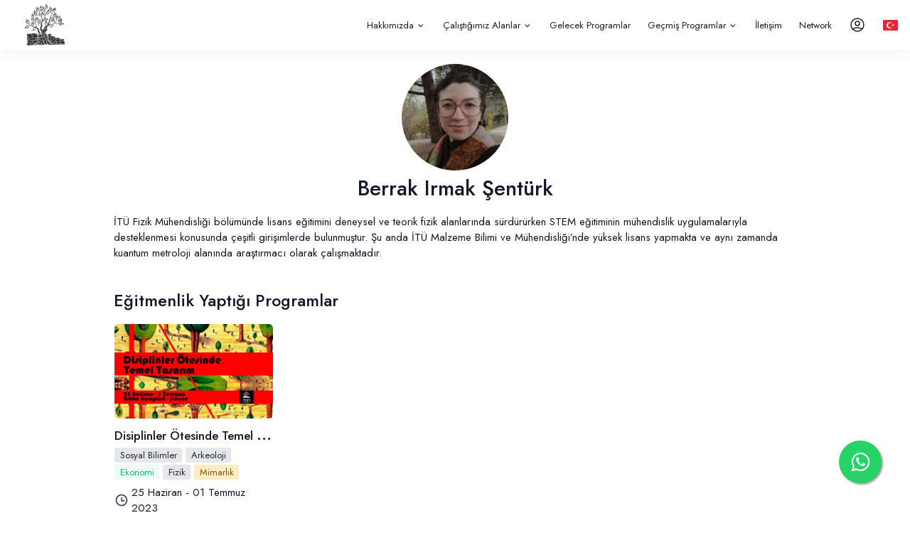

--- FILE ---
content_type: text/html; charset=UTF-8
request_url: https://archeprojesi.com/egitmen/berrak-irmak-senturk
body_size: 5565
content:
<!DOCTYPE html>
<html lang="tr">
<head>
    <meta charset="UTF-8">
    <meta name="viewport" content="width=device-width, initial-scale=1.0">
    <meta http-equiv="X-UA-Compatible" content="ie=edge">
    <title>Berrak Irmak Şentürk - Arkhé Projesi</title>

    <link rel="apple-touch-icon" sizes="120x120" href="/apple-touch-icon.png">
    <link rel="icon" type="image/png" sizes="32x32" href="/favicon-32x32.png">
    <link rel="icon" type="image/png" sizes="16x16" href="/favicon-16x16.png">
    <link rel="manifest" href="/site.webmanifest">
    <link rel="mask-icon" href="/safari-pinned-tab.svg" color="#412d36">
    <meta name="msapplication-TileColor" content="#412d36">
    <meta name="theme-color" content="#ffffff">

            <meta name="title" content="Berrak Irmak Şentürk - Arkhé Projesi">
<meta property="og:title" content="Berrak Irmak Şentürk - Arkhé Projesi">
<meta property="twitter:title" content="Berrak Irmak Şentürk - Arkhé Projesi">
<meta name="description" content="Arkhé Projesi Yaz Okulumuza Katılın Şirince'de, İstanbul'da ve Arkhé üyelerinin ulaştığı her yerde! Arkhé Online">
<meta property="og:description" content="Arkhé Projesi Yaz Okulumuza Katılın Şirince'de, İstanbul'da ve Arkhé üyelerinin ulaştığı her yerde! Arkhé Online">
<meta property="twitter:description" content="Arkhé Projesi Yaz Okulumuza Katılın Şirince'de, İstanbul'da ve Arkhé üyelerinin ulaştığı her yerde! Arkhé Online">
<meta property="twitter:card" content="summary_large_image">
<meta property="og:image" content="https://archeprojesi.com/storage/87c4f1f0b3_644f8d64b94bc_7e4b54135d.jpg">
<meta property="twitter:image" content="https://archeprojesi.com/storage/87c4f1f0b3_644f8d64b94bc_7e4b54135d.jpg">

        <!-- Start cookieyes banner -->
    <script id="cookieyes" type="text/javascript" src="https://cdn-cookieyes.com/client_data/9432d302c3195d19302a2a3a/script.js"></script>
    <!-- End cookieyes banner --> 
    <!-- Whatsapp iletişim hattı start -->
    <link rel="stylesheet" href="https://maxcdn.bootstrapcdn.com/font-awesome/4.5.0/css/font-awesome.min.css">
    <a href="https://api.whatsapp.com/send?phone=908502424995" class="float" target="_blank">
    <i class="fa fa-whatsapp my-float"></i>
    </a>
    <!-- Whatsapp iletişim hattı end -->

    <link href="/css/home/style.css?id=4d60a0cc6b0c271fc30b5de6cdb6f139" rel="stylesheet">
    <link href="/css/home/poppy.css?v=3" rel="stylesheet">
    <script src="/js/home/poppy.js"></script>
        <script src="/js/home/axios.min.js"></script>
    <script src="/js/home/pdfobject.min.js"></script>
    <script src="/js/home/home.js?id=d41d8cd98f00b204e9800998ecf8427e"></script>
    <link href="/css/home/remixicon.css" rel="stylesheet">
        
    <!-- Global site tag (gtag.js) - Google Analytics -->
    <script async src="https://www.googletagmanager.com/gtag/js?id=G-5S634RZSFH"></script>
    <script>
    window.dataLayer = window.dataLayer || [];
    function gtag(){dataLayer.push(arguments);}
    gtag('js', new Date());

    gtag('config', 'G-5S634RZSFH');
    </script>

    <!-- Global site tag (gtag.js) - Google Ads: 871506554 --> <script async src="https://www.googletagmanager.com/gtag/js?id=AW-871506554"></script> <script> window.dataLayer = window.dataLayer || []; function gtag(){dataLayer.push(arguments);} gtag('js', new Date()); gtag('config', 'AW-871506554'); </script>


    </head>
<body >    <nav class="menu">
        <div class="menu__content">
            <a href="/" id="logo">
                <img src="/logo.png" />
            </a>
            <ul class="menu__items">
                                                <li                     class="menu--has-children"
                    menu-slug="hakkimizda"
                >
                    <a  href="https://archeprojesi.com/hakkimizda">Hakkımızda<i class="ri-arrow-down-s-line"></i></a>
                </li>
                                <li                     class="menu--has-children"
                    menu-slug="kamplar"
                >
                    <a  href="https://archeprojesi.com/kamplar">Çalıştığımız Alanlar<i class="ri-arrow-down-s-line"></i></a>
                </li>
                                <li >
                    <a  href="https://archeprojesi.com/gelecek-programlar">Gelecek Programlar</a>
                </li>
                                <li                     class="menu--has-children"
                    menu-slug="gecmis-programlar"
                >
                    <a  href="https://archeprojesi.com/gecmis-programlar">Geçmiş Programlar<i class="ri-arrow-down-s-line"></i></a>
                </li>
                                <li >
                    <a  href="https://archeprojesi.com/iletisim">İletişim</a>
                </li>
                                <li >
                    <a  href="https://archeprojesi.com/me/kariyerler">Network</a>
                </li>
                                                    <a href="https://archeprojesi.com/giris"><svg width="24" height="24" viewBox="0 0 24 24" xmlns="http://www.w3.org/2000/svg"><path fill="none" stroke="currentColor" stroke-linecap="round" stroke-linejoin="round" stroke-width="1.5" d="M5.12 17.8c2.03-1.15 4.37-1.81 6.87-1.81s4.84.65 6.87 1.8m-3.88-7.81c0 1.65-1.35 3-3 3 -1.66 0-3-1.35-3-3 0-1.66 1.34-3 3-3 1.65 0 3 1.34 3 3Zm6 2c0 4.97-4.03 9-9 9 -4.98 0-9-4.03-9-9 0-4.98 4.02-9 9-9 4.97 0 9 4.02 9 9Z"/></svg></a>
                                <a class="locale-change-button" href="/locale/en"><img src="/images/locale/tr.png"></a>
            </ul>
            <a class="locale-change-button-mobile" href="/locale/en"><img src="/images/locale/tr.png"></a>
            <label class="menu-icon"><span class="navicon"></span></label>
        </div>
    </nav>
    <nav class="mobile-menu">
        <div class="mobile-menu__wrapper">
            <ul class="mobile-menu__items">
                                                <li>
                    <a  href="https://archeprojesi.com/hakkimizda">Hakkımızda</a>
                                        <span class="toggle-mobile-submenu"><i class="ri-arrow-right-s-line right-arrow"></i><i class="ri-arrow-down-s-line down-arrow"></i></span>
                    <ul>
                                            <li>
                            <a href="https://archeprojesi.com/takimimiz">Ekip</a>
                        </li>
                                            <li>
                            <a href="https://archeprojesi.com/egitmenler">Eğitmenler</a>
                        </li>
                                            <li>
                            <a href="https://archeprojesi.com/sunumtalebi">Program Teklifi</a>
                        </li>
                                            <li>
                            <a href="https://archeprojesi.com/arkhede-bir-gun">Arkhé’de Bir Gün</a>
                        </li>
                                        </ul>
                                    </li>
                                <li>
                    <a  href="https://archeprojesi.com/kamplar">Çalıştığımız Alanlar</a>
                                        <span class="toggle-mobile-submenu"><i class="ri-arrow-right-s-line right-arrow"></i><i class="ri-arrow-down-s-line down-arrow"></i></span>
                    <ul>
                                            <li>
                            <a href="https://archeprojesi.com/kamplar/arkeoloji">Arkeoloji</a>
                        </li>
                                            <li>
                            <a href="https://archeprojesi.com/kamplar/astronomi">Astronomi</a>
                        </li>
                                            <li>
                            <a href="https://archeprojesi.com/kamplar/bilgisayar">Bilgisayar</a>
                        </li>
                                            <li>
                            <a href="https://archeprojesi.com/kamplar/doga">Doğa</a>
                        </li>
                                            <li>
                            <a href="https://archeprojesi.com/kamplar/edebiyat">Edebiyat</a>
                        </li>
                                            <li>
                            <a href="https://archeprojesi.com/kamplar/ekonomi">Ekonomi</a>
                        </li>
                                            <li>
                            <a href="https://archeprojesi.com/kamplar/felsefe">Felsefe</a>
                        </li>
                                            <li>
                            <a href="https://archeprojesi.com/kamplar/fizik">Fizik</a>
                        </li>
                                            <li>
                            <a href="https://archeprojesi.com/kamplar/fotograf">Fotoğraf</a>
                        </li>
                                            <li>
                            <a href="https://archeprojesi.com/kamplar/hukuk">Hukuk</a>
                        </li>
                                            <li>
                            <a href="https://archeprojesi.com/kamplar/girisimcilik">İnovasyon &amp; Sürdürülebilirlik</a>
                        </li>
                                            <li>
                            <a href="https://archeprojesi.com/kamplar/mimarlik">Mimarlık</a>
                        </li>
                                            <li>
                            <a href="https://archeprojesi.com/kamplar/muzik">Müzik</a>
                        </li>
                                            <li>
                            <a href="https://archeprojesi.com/kamplar/psikoloji">Psikoloji</a>
                        </li>
                                            <li>
                            <a href="https://archeprojesi.com/kamplar/sanat">Sanat</a>
                        </li>
                                            <li>
                            <a href="https://archeprojesi.com/kamplar/sinema">Sinema</a>
                        </li>
                                            <li>
                            <a href="https://archeprojesi.com/kamplar/siyaset-ve-uluslararasi-iliskiler">Siyaset ve Uluslararası İlişkiler</a>
                        </li>
                                            <li>
                            <a href="https://archeprojesi.com/kamplar/sosyal-bilimler">Sosyal Bilimler</a>
                        </li>
                                            <li>
                            <a href="https://archeprojesi.com/kamplar/tarih">Tarih</a>
                        </li>
                                            <li>
                            <a href="https://archeprojesi.com/kamplar/yapay-zeka">Yapay Zeka</a>
                        </li>
                                        </ul>
                                    </li>
                                <li>
                    <a  href="https://archeprojesi.com/gelecek-programlar">Gelecek Programlar</a>
                                    </li>
                                <li>
                    <a  href="https://archeprojesi.com/gecmis-programlar">Geçmiş Programlar</a>
                                        <span class="toggle-mobile-submenu"><i class="ri-arrow-right-s-line right-arrow"></i><i class="ri-arrow-down-s-line down-arrow"></i></span>
                    <ul>
                                            <li>
                            <a href="https://archeprojesi.com/gecmis-programlar/2026-programlari">2026 Programları</a>
                        </li>
                                            <li>
                            <a href="https://archeprojesi.com/gecmis-programlar/2025-programlari">2025 Programları</a>
                        </li>
                                            <li>
                            <a href="https://archeprojesi.com/gecmis-programlar/2024-programlari">2024 Programları</a>
                        </li>
                                            <li>
                            <a href="https://archeprojesi.com/gecmis-programlar/2023-programlari">2023 Programları</a>
                        </li>
                                            <li>
                            <a href="https://archeprojesi.com/gecmis-programlar/2022-programlari">2022 Programları</a>
                        </li>
                                            <li>
                            <a href="https://archeprojesi.com/gecmis-programlar/2021-programlari">2021 Programları</a>
                        </li>
                                            <li>
                            <a href="https://archeprojesi.com/gecmis-programlar/2020-programlari">2020 Programları</a>
                        </li>
                                            <li>
                            <a href="https://archeprojesi.com/gecmis-programlar/2019-programlari">2019 Programları</a>
                        </li>
                                            <li>
                            <a href="https://archeprojesi.com/gecmis-programlar/2018-programlari">2018 Programları</a>
                        </li>
                                            <li>
                            <a href="https://archeprojesi.com/gecmis-programlar/2017-programlari">2017 Programları</a>
                        </li>
                                            <li>
                            <a href="https://archeprojesi.com/gecmis-programlar/2016-programlari">2016 Programları</a>
                        </li>
                                            <li>
                            <a href="https://archeprojesi.com/gecmis-programlar/2015-programlari">2015 Programları</a>
                        </li>
                                        </ul>
                                    </li>
                                <li>
                    <a  href="https://archeprojesi.com/iletisim">İletişim</a>
                                    </li>
                                <li>
                    <a  href="https://archeprojesi.com/me/kariyerler">Network</a>
                                    </li>
                                <li>
                                            <a href="https://archeprojesi.com/giris"><span class="fw-500">Giriş Yap</span></a>
                                    </li>
            </ul>
        </div>
    </nav>
    <nav class="menu__children">
                                                    <ul class="menu-submenu" menu-parent-slug="hakkimizda" data-count="4">
                                            <li>
                            <a href="https://archeprojesi.com/takimimiz">Ekip</a>
                        </li>
                                            <li>
                            <a href="https://archeprojesi.com/egitmenler">Eğitmenler</a>
                        </li>
                                            <li>
                            <a href="https://archeprojesi.com/sunumtalebi">Program Teklifi</a>
                        </li>
                                            <li>
                            <a href="https://archeprojesi.com/arkhede-bir-gun">Arkhé’de Bir Gün</a>
                        </li>
                                    </ul>
                                                                                <ul class="menu-submenu" menu-parent-slug="kamplar" data-count="20">
                                            <li>
                            <a href="https://archeprojesi.com/kamplar/arkeoloji">Arkeoloji</a>
                        </li>
                                            <li>
                            <a href="https://archeprojesi.com/kamplar/astronomi">Astronomi</a>
                        </li>
                                            <li>
                            <a href="https://archeprojesi.com/kamplar/bilgisayar">Bilgisayar</a>
                        </li>
                                            <li>
                            <a href="https://archeprojesi.com/kamplar/doga">Doğa</a>
                        </li>
                                            <li>
                            <a href="https://archeprojesi.com/kamplar/edebiyat">Edebiyat</a>
                        </li>
                                            <li>
                            <a href="https://archeprojesi.com/kamplar/ekonomi">Ekonomi</a>
                        </li>
                                            <li>
                            <a href="https://archeprojesi.com/kamplar/felsefe">Felsefe</a>
                        </li>
                                            <li>
                            <a href="https://archeprojesi.com/kamplar/fizik">Fizik</a>
                        </li>
                                            <li>
                            <a href="https://archeprojesi.com/kamplar/fotograf">Fotoğraf</a>
                        </li>
                                            <li>
                            <a href="https://archeprojesi.com/kamplar/hukuk">Hukuk</a>
                        </li>
                                            <li>
                            <a href="https://archeprojesi.com/kamplar/girisimcilik">İnovasyon &amp; Sürdürülebilirlik</a>
                        </li>
                                            <li>
                            <a href="https://archeprojesi.com/kamplar/mimarlik">Mimarlık</a>
                        </li>
                                            <li>
                            <a href="https://archeprojesi.com/kamplar/muzik">Müzik</a>
                        </li>
                                            <li>
                            <a href="https://archeprojesi.com/kamplar/psikoloji">Psikoloji</a>
                        </li>
                                            <li>
                            <a href="https://archeprojesi.com/kamplar/sanat">Sanat</a>
                        </li>
                                            <li>
                            <a href="https://archeprojesi.com/kamplar/sinema">Sinema</a>
                        </li>
                                            <li>
                            <a href="https://archeprojesi.com/kamplar/siyaset-ve-uluslararasi-iliskiler">Siyaset ve Uluslararası İlişkiler</a>
                        </li>
                                            <li>
                            <a href="https://archeprojesi.com/kamplar/sosyal-bilimler">Sosyal Bilimler</a>
                        </li>
                                            <li>
                            <a href="https://archeprojesi.com/kamplar/tarih">Tarih</a>
                        </li>
                                            <li>
                            <a href="https://archeprojesi.com/kamplar/yapay-zeka">Yapay Zeka</a>
                        </li>
                                    </ul>
                                                                                                    <ul class="menu-submenu" menu-parent-slug="gecmis-programlar" data-count="12">
                                            <li>
                            <a href="https://archeprojesi.com/gecmis-programlar/2026-programlari">2026 Programları</a>
                        </li>
                                            <li>
                            <a href="https://archeprojesi.com/gecmis-programlar/2025-programlari">2025 Programları</a>
                        </li>
                                            <li>
                            <a href="https://archeprojesi.com/gecmis-programlar/2024-programlari">2024 Programları</a>
                        </li>
                                            <li>
                            <a href="https://archeprojesi.com/gecmis-programlar/2023-programlari">2023 Programları</a>
                        </li>
                                            <li>
                            <a href="https://archeprojesi.com/gecmis-programlar/2022-programlari">2022 Programları</a>
                        </li>
                                            <li>
                            <a href="https://archeprojesi.com/gecmis-programlar/2021-programlari">2021 Programları</a>
                        </li>
                                            <li>
                            <a href="https://archeprojesi.com/gecmis-programlar/2020-programlari">2020 Programları</a>
                        </li>
                                            <li>
                            <a href="https://archeprojesi.com/gecmis-programlar/2019-programlari">2019 Programları</a>
                        </li>
                                            <li>
                            <a href="https://archeprojesi.com/gecmis-programlar/2018-programlari">2018 Programları</a>
                        </li>
                                            <li>
                            <a href="https://archeprojesi.com/gecmis-programlar/2017-programlari">2017 Programları</a>
                        </li>
                                            <li>
                            <a href="https://archeprojesi.com/gecmis-programlar/2016-programlari">2016 Programları</a>
                        </li>
                                            <li>
                            <a href="https://archeprojesi.com/gecmis-programlar/2015-programlari">2015 Programları</a>
                        </li>
                                    </ul>
                                                                                </nav>

    <script>
        let currentSubchild = null;

        document.querySelector('.menu-icon').onclick = function() {
            document.body.classList.toggle('mobile-menu--open');
        }

        Array.from(document.querySelectorAll('.menu--has-children')).forEach(function(_) {

            _.onmouseenter = function() {
                let childSlug = _.getAttribute('menu-slug');
                currentSubchild = childSlug;
                let submenuElm = document.querySelector('[menu-parent-slug="' + childSlug +'"]');
                if (submenuElm) {
                    if (submenuElm.className.indexOf('menu-megaicon') !== -1) {
                        document.querySelector('[menu-parent-slug="' + childSlug +'"]').classList.add('menu-megaicon--reveal');
                    } else if (submenuElm.className.indexOf('menu-submenu') !== -1) {

                        let mainMenuRect = _.getBoundingClientRect();
                        let subMenuLeft = mainMenuRect.left + "px";
                        let subMenuRect = document.querySelector('[menu-parent-slug="' + childSlug +'"]').getBoundingClientRect();
                        if (subMenuRect.width + mainMenuRect.left >= document.body.offsetWidth) {
                            subMenuLeft = (document.body.offsetWidth - subMenuRect.width) + "px";
                        }
                        document.querySelector('[menu-parent-slug="' + childSlug +'"]').style.left = subMenuLeft;
                        document.querySelector('[menu-parent-slug="' + childSlug +'"]').classList.add('menu-submenu--reveal');
                    }
                }
            }

            _.onmouseleave = function() {
                currentSubchild = null;
                setTimeout(function() {
                    if (currentSubchild != _.getAttribute('menu-slug')) {
                        let submenuElm = document.querySelector('[menu-parent-slug="' + _.getAttribute('menu-slug') +'"]');
                        if (submenuElm) {
                            if (submenuElm.className.indexOf('menu-megaicon') !== -1) {
                                document.querySelector('[menu-parent-slug="' + _.getAttribute('menu-slug') +'"]').classList.remove('menu-megaicon--reveal');
                            } else if (submenuElm.className.indexOf('menu-submenu') !== -1) {
                                document.querySelector('[menu-parent-slug="' + _.getAttribute('menu-slug') +'"]').classList.remove('menu-submenu--reveal');
                            }
                        }
                    }
                }, 50);
            }

        });

        Array.from(document.querySelectorAll('[menu-parent-slug]')).forEach(function(_) {

            _.onmouseenter = function() {
                currentSubchild = _.getAttribute('menu-parent-slug');
            }

            _.onmouseleave = function() {
                currentSubchild = null;
                document.querySelector('[menu-parent-slug="' + _.getAttribute('menu-parent-slug') +'"]').classList.remove('menu-megaicon--reveal');
                document.querySelector('[menu-parent-slug="' + _.getAttribute('menu-parent-slug') +'"]').classList.remove('menu-submenu--reveal');
            }

        });

        Array.from(document.querySelectorAll('.toggle-mobile-submenu')).forEach(function(_) {
            _.onclick = function() {
                _.closest('li').classList.toggle('mobile-menu__items--reveal');
            }
        });
    </script>
    
    <main class="main">
    <div class="page-container">

    <section class="basic-section">
                <div class="instructor__image instructor__image--large" style="background-image: url('/storage/87c4f1f0b3_644f8d64b94bc_7e4b54135d.jpg');"></div>
            </section>

    <article class="basic-section">
        <header class="basic-section__header">
            <h3 class="mt-3 text-center">Berrak Irmak Şentürk</h3>
                    </header>
        <div class="basic-section__content"><p>İT&Uuml; Fizik M&uuml;hendisliği b&ouml;l&uuml;m&uuml;nde lisans eğitimini deneysel ve teorik fizik alanlarında s&uuml;rd&uuml;r&uuml;rken STEM eğitiminin m&uuml;hendislik uygulamalarıyla desteklenmesi konusunda &ccedil;eşitli girişimlerde bulunmuştur. Şu anda İT&Uuml; Malzeme Bilimi ve M&uuml;hendisliği&rsquo;nde y&uuml;ksek lisans yapmakta ve aynı zamanda kuantum metroloji alanında araştırmacı olarak &ccedil;alışmaktadır.</p></div>
    </article>

        <article class="basic-section">
        <h4>Eğitmenlik Yaptığı Programlar</h4>
        <div class="basic-section__content">
            <div class="camp__list camp__list--four m:camp__list--two flex flex-wrap">
                                   <div class="camp px-3 pb-5 m:w-full">
    <div class="camp__card">
            <a href="https://archeprojesi.com/kamp/disiplinler-otesinde-temel-tasarim/386" class="camp__image block relative aspect-ratio bg-center bg-cover rounded-md" 
                style="background-image: url('/storage/e54f91a5df_644f8974c229b_74d0ab729a.jpg')" 
                data-ratio="5:3"></a>
        <h4 class="mt-3 mb-0 truncate"><a href="https://archeprojesi.com/kamp/disiplinler-otesinde-temel-tasarim/386" class="text--nodecor text-gray-900 text-lg">Disiplinler Ötesinde Temel Tasarım</a></h4>
                        <a class="camp__tag mt-1"
                style="background: #E5E7EB; color: #1F2937;">Sosyal Bilimler</a>
                        <a class="camp__tag mt-1"
                style="background: #E5E7EB; color: #1F2937;">Arkeoloji</a>
                        <a class="camp__tag mt-1"
                style="background: #ECFDF5; color: #10B981;">Ekonomi</a>
                        <a class="camp__tag mt-1"
                style="background: #E5E7EB; color: #1F2937;">Fizik</a>
                        <a class="camp__tag mt-1"
                style="background: #feedc3; color: #7c5a05;">Mimarlık</a>
                                    <p class="flex items-center my-2">
                <span class="mr-1">
                    <svg xmlns="http://www.w3.org/2000/svg" viewBox="0 0 24 24" width="20" height="20" class="-ml-0.5"><path fill="none" d="M0 0h24v24H0z"/><path d="M12 22C6.477 22 2 17.523 2 12S6.477 2 12 2s10 4.477 10 10-4.477 10-10 10zm0-2a8 8 0 1 0 0-16 8 8 0 0 0 0 16zm1-8h4v2h-6V7h2v5z" fill="#374151"/></svg>
                </span>
                                <span>25 Haziran - 01 Temmuz 2023</span>
                            </p>
                            <div>
            <p class="text-base text-gray-400 mb-1">Eğitmenler</p>
            <div class="camp__instructors">
                                                                                        <span class="camp__instructor" style="background-image: url('/storage/788fb3509e_6419f52dd4021_e05ca78c0f.jpg')" ></span>
                                                                                                <span class="camp__instructor" style="background-image: url('/storage/34b2a1d400_632476cba7309_73f928a05b.jpg')" ></span>
                                                                                                <span class="camp__instructor" style="background-image: url('/storage/2b1db3d8df_644f8ce1b7cd3_ffe9eae6ce.jpg')" ></span>
                                                                                                <span class="camp__instructor" style="background-image: url('/storage/ccec90b348_644f8c2860381_4f73c633f1.jpg')" ></span>
                                                                                                <span class="camp__instructor" style="background-image: url('/storage/87c4f1f0b3_644f8d64b94bc_7e4b54135d.jpg')" ></span>
                                                                                                <span class="camp__instructor" style="background-image: url('/storage/ad51633c8c_644f8dd6037c9_54d1030ba2.jpg')" ></span>
                                                                        </div>
        </div>
    </div>
</div>                            </div>
        </div>
    </article>
    
</div>
    </main>
    
  
    <footer class="footer">
        <div class="page-container">
            
            <div class="container">
                <div class="w-2/4 flex m:w-full">
                    <div class="w-1/2">
                        <a class="quick-link__main">Keşfet</a>
                        <ul class="quick-link__items">
                            <li><a href="/">Ana Sayfa</a></li>
                            <li><a href="https://archeprojesi.com/kamplar">Yaz Okullarımız</a></li>
                            <li><a href="https://archeprojesi.com/hakkimizda">Hakkımızda</a></li>
                            <li><a href="https://archeprojesi.com/egitmenler">Eğitmenler</a></li>
                            <li><a href="https://archeprojesi.com/iletisim">İletişim</a></li>
                        </ul>
                    </div>
                    <div class="w-1/2">
                        <div class="quick-links footer__grid">
                            <a class="quick-link__main">Bizi Takip Edin</a>
                            <ul class="quick-link__items">
                                <li><a href="https://www.instagram.com/arkheprojesi" target="_blank">Instagram</a></li>
                                <li><a href="https://twitter.com/archeprojesi" target="_blank">Twitter</a></li>
                                <li><a href="https://www.facebook.com/archeprojesi" target="_blank">Facebook</a></li>
                                <li><a href="https://www.youtube.com/channel/UCpCi0FJXwbJ0OvJr-uZSLvg" target="_blank">YouTube</a></li>
                            </ul>
                        </div>
                    </div>
                </div>
                <div class="w-1/4 m:w-full">
                    <div class="quick-links footer__grid">
                        <a class="quick-link__main">Adres</a>
                        <p>Şirince Köyü - Selçuk, İzmir<br/><a href="mailto:info@archeprojesi.com">info@archeprojesi.com</a><br/><a href="tel:+905459222159">+90 (545) 922 21 59</a><br/>Şirince Arkhe Tarım Turizm Eğitim Danışmanlık San. Tic. Ltd. Şti.</p>
                    </div>
                </div>
                <div class="w-1/4 m:w-full">
                    <div class="quick-links footer__grid">
                        <iframe class="m:h-72" src="https://www.google.com/maps/embed?pb=!1m14!1m8!1m3!1d2299707.5737274666!2d25.55972974350547!3d38.14595673552918!3m2!1i1024!2i768!4f13.1!3m3!1m2!1s0x14b94d51b653c083%3A0xea2aa23a402e7ff6!2zU2Vsw6d1aywgxLB6bWlyLCBUdXJrZXk!5e0!3m2!1sen!2sus!4v1616435950803!5m2!1sen!2sus" width="100%" height="auto" style="border:0;" allowfullscreen="" loading="lazy"></iframe>
                    </div>
                </div>
            </div>
        
        </div>
    </footer>
<script>
    Array.from(document.querySelectorAll('.pdf-object')).forEach(function(_) {
        let pdf_url = _.getAttribute('data-pdf-url');
        PDFObject.embed(pdf_url, _);
    });
</script>

<script>

    let filteredTags = [];

    Array.from(document.querySelectorAll('.category-filters .category-filter')).map(function(_) {
        _.onclick = function() {

            if (_.className.indexOf('category-filter--active') !== -1) {
                _.classList.remove('category-filter--active');
                hideWithTag(_.getAttribute('data-filter-for'));
            } else {
                let currentActiveTag = document.querySelector('.category-filter--active');
                if (currentActiveTag) {
                    currentActiveTag.classList.remove('category-filter--active');
                }
                _.classList.add('category-filter--active');
                showWithTag(_.getAttribute('data-filter-for'));
            }

            return false;
        }
    });

    function showWithTag(tagSlug) {
        filteredTags = [];

        if (filteredTags.indexOf(tagSlug) == -1) {
            filteredTags.push(tagSlug);
        }

        toggleTagElements(filteredTags);
    }

    function hideWithTag(tagSlug) {
        filteredTags = [];
        /* let removeIndex = filteredTags.indexOf(tagSlug);

        if (removeIndex > -1) {
            filteredTags.splice(removeIndex, 1);
        } */

       toggleTagElements(filteredTags);
    }

    function toggleTagElements(tags) {

        if (tags.length == 0) {
            Array.from(document.querySelectorAll('[data-filter-tag]')).forEach(function(_) {
                _.classList.remove('tag-element--hidden');
            })
        } else {

            Array.from(document.querySelectorAll('[data-filter-tag]')).forEach(function(_) {

                let elementTags = _.getAttribute('data-filter-tag').split(',');
                let canShow = false;

                for (let i = 0; i < elementTags.length; i++) {
                    if (tags.indexOf(elementTags[i]) !== -1) {
                        canShow = true;
                        break;
                    }
                }
                
                if (canShow) {
                    _.classList.remove('tag-element--hidden');
                } else {
                    _.classList.add('tag-element--hidden');
                }

            }) 

        }

    }

    let toggleFilterBtn = document.querySelector('#toggle-filter-btn');
    if (toggleFilterBtn) {
        toggleFilterBtn.onclick = function() {
            document.querySelector('.category-filter-wrapper').classList.toggle('wrapper-display');
            return false;
        }
    }

    let toggleCalendarBtn = document.querySelector('#toggle-calendar-btn');
    if (toggleCalendarBtn) {
        toggleCalendarBtn.onclick = function() {
            document.querySelector('.event-calendar__wrapper').classList.toggle('event-calendar__wrapper--reveal');
            return false;
        }
    }
</script>
</body>
</html>


--- FILE ---
content_type: text/css
request_url: https://archeprojesi.com/css/home/style.css?id=4d60a0cc6b0c271fc30b5de6cdb6f139
body_size: 16988
content:
@import url(https://fonts.googleapis.com/css2?family=Overpass:wght@400;700&display=swap);
@import url(https://fonts.googleapis.com/css2?family=Jost:ital,wght@0,300;0,400;0,500;0,600;0,700;0,800;1,300;1,400;1,500;1,600;1,700;1,800&display=swap);
/*! normalize.css v8.0.1 | MIT License | github.com/necolas/normalize.css */html{-webkit-text-size-adjust:100%;line-height:1.15}body{margin:0}main{display:block}h1{font-size:2em;margin:.67em 0}hr{box-sizing:content-box;height:0;overflow:visible}pre{font-family:monospace,monospace;font-size:1em}a{background-color:transparent}abbr[title]{border-bottom:none;text-decoration:underline;-webkit-text-decoration:underline dotted;text-decoration:underline dotted}b,strong{font-weight:bolder}code,kbd,samp{font-family:monospace,monospace;font-size:1em}small{font-size:80%}sub,sup{font-size:75%;line-height:0;position:relative;vertical-align:baseline}sub{bottom:-.25em}sup{top:-.5em}img{border-style:none}button,input,optgroup,select,textarea{font-family:inherit;font-size:100%;line-height:1.15;margin:0}button,input{overflow:visible}button,select{text-transform:none}[type=button],[type=reset],[type=submit],button{-webkit-appearance:button}[type=button]::-moz-focus-inner,[type=reset]::-moz-focus-inner,[type=submit]::-moz-focus-inner,button::-moz-focus-inner{border-style:none;padding:0}[type=button]:-moz-focusring,[type=reset]:-moz-focusring,[type=submit]:-moz-focusring,button:-moz-focusring{outline:1px dotted ButtonText}fieldset{padding:.35em .75em .625em}legend{box-sizing:border-box;color:inherit;display:table;max-width:100%;padding:0;white-space:normal}progress{vertical-align:baseline}textarea{overflow:auto}[type=checkbox],[type=radio]{box-sizing:border-box;padding:0}[type=number]::-webkit-inner-spin-button,[type=number]::-webkit-outer-spin-button{height:auto}[type=search]{-webkit-appearance:textfield;outline-offset:-2px}[type=search]::-webkit-search-decoration{-webkit-appearance:none}::-webkit-file-upload-button{-webkit-appearance:button;font:inherit}details{display:block}summary{display:list-item}[hidden],template{display:none}input::-moz-placeholder,textarea::-moz-placeholder{color:#6b7280}input::placeholder,textarea::placeholder{color:#6b7280}button{-webkit-appearance:none;border:none;cursor:pointer}[type=text],button,input,optgroup,select,textarea{color:inherit;line-height:inherit;padding:0}[multiple],[type=date],[type=email],[type=month],[type=number],[type=password],[type=search],[type=tel],[type=text],[type=time],[type=url],select,textarea{-webkit-appearance:none;-moz-appearance:none;appearance:none;background-color:#fff;border:1px solid rgba(0,0,0,.1);border-radius:5px;box-shadow:0 4px 8px 0 rgba(134,97,97,.1);color:#222;font-size:1rem;line-height:1.5rem;padding:.5rem .75rem;position:relative}[multiple]:focus,[type=date]:focus,[type=email]:focus,[type=month]:focus,[type=number]:focus,[type=password]:focus,[type=search]:focus,[type=tel]:focus,[type=text]:focus,[type=time]:focus,[type=url]:focus,select:focus,textarea:focus{border-color:#2563eb;box-shadow:var(--tw-ring-offset-shadow),var(--tw-ring-shadow),var(--tw-shadow,0 0 transparent);box-shadow:0 0 0 0 #fff,0 0 0 1px #6366f1;outline:2px solid transparent;outline-offset:2px;z-index:10}label{display:block;margin-top:10px}.bg-auto{background-size:auto}.bg-cover{background-size:cover}.bg-contain{background-size:contain}.bg-bottom{background-position:bottom}.bg-center{background-position:50%}.bg-left{background-position:0}.bg-left-bottom{background-position:0 100%}.bg-left-top{background-position:0 0}.bg-right{background-position:100%}.bg-right-bottom{background-position:100% 100%}.bg-right-top{background-position:100% 0}.bg-top{background-position:top}.bg-repeat{background-repeat:repeat}.bg-no-repeat{background-repeat:no-repeat}.bg-repeat-x{background-repeat:repeat-x}.bg-repeat-y{background-repeat:repeat-y}.bg-repeat-round{background-repeat:round}.bg-repeat-space{background-repeat:space}.bg-black{background-color:#000}.bg-white{background-color:#fff}.bg-amber-50{background-color:#fffbeb}.bg-amber-100{background-color:#fef3c7}.bg-amber-200{background-color:#fde68a}.bg-amber-300{background-color:#fcd34d}.bg-amber-400{background-color:#fbbf24}.bg-amber-500{background-color:#f59e0b}.bg-amber-600{background-color:#d97706}.bg-amber-900{background-color:#78350f}.bg-blue-50{background-color:#eff6ff}.bg-blue-100{background-color:#dbeafe}.bg-blue-200{background-color:#bfdbfe}.bg-blue-300{background-color:#93c5fd}.bg-blue-400{background-color:#60a5fa}.bg-blue-500{background-color:#3b82f6}.bg-blue-600{background-color:#2563eb}.bg-blue-700{background-color:#1d4ed8}.bg-blue-800{background-color:#1e40af}.bg-blue-900{background-color:#1e3a8a}.bg-cyan-50{background-color:#ecfeff}.bg-cyan-100{background-color:#cffafe}.bg-cyan-400{background-color:#22d3ee}.bg-cyan-500{background-color:#06b6d4}.bg-emerald-100{background-color:#d1fae5}.bg-emerald-200{background-color:#a7f3d0}.bg-emerald-300{background-color:#6ee7b7}.bg-emerald-400{background-color:#34d399}.bg-emerald-500{background-color:#10b981}.bg-emerald-600{background-color:#059669}.bg-fuchsia-100{background-color:#fae8ff}.bg-fuchsia-200{background-color:#f5d0fe}.bg-fuchsia-300{background-color:#f0abfc}.bg-fuchsia-400{background-color:#e879f9}.bg-fuchsia-500{background-color:#d946ef}.bg-gray-50{background-color:#f9fafb}.bg-gray-100{background-color:#f3f4f6}.bg-gray-200{background-color:#e5e7eb}.bg-gray-300{background-color:#d1d5db}.bg-gray-800{background-color:#1f2937}.bg-gray-900{background-color:#111827}.bg-green-50{background-color:#f0fdf4}.bg-green-100{background-color:#dcfce7}.bg-green-200{background-color:#bbf7d0}.bg-green-300{background-color:#86efac}.bg-green-400{background-color:#4ade80}.bg-green-500{background-color:#22c55e}.bg-green-600{background-color:#16a34a}.bg-green-700{background-color:#15803d}.bg-green-800{background-color:#166534}.bg-green-900{background-color:#14532d}.bg-indigo-100{background-color:#e0e7ff}.bg-indigo-200{background-color:#c7d2fe}.bg-indigo-300{background-color:#a5b4fc}.bg-indigo-400{background-color:#818cf8}.bg-indigo-500{background-color:#6366f1}.bg-indigo-600{background-color:#4f46e5}.bg-indigo-700{background-color:#4338ca}.bg-indigo-900{background-color:#312e81}.bg-light-blue-100{background-color:#e0f2fe}.bg-light-blue-200{background-color:#bae6fd}.bg-light-blue-300{background-color:#7dd3fc}.bg-light-blue-400{background-color:#38bdf8}.bg-light-blue-500{background-color:#0ea5e9}.bg-light-blue-600{background-color:#0284c7}.bg-light-blue-800{background-color:#075985}.bg-lime-300{background-color:#bef264}.bg-lime-500{background-color:#84cc16}.bg-orange-100{background-color:#ffedd5}.bg-orange-300{background-color:#fdba74}.bg-orange-500{background-color:#f97316}.bg-orange-1000{background-color:#4a2008}.bg-pink-50{background-color:#fdf2f8}.bg-pink-100{background-color:#fce7f3}.bg-pink-200{background-color:#fbcfe8}.bg-pink-300{background-color:#f9a8d4}.bg-pink-400{background-color:#f472b6}.bg-pink-500{background-color:#ec4899}.bg-pink-600{background-color:#db2777}.bg-pink-700{background-color:#be185d}.bg-pink-800{background-color:#9d174d}.bg-pink-900{background-color:#831843}.bg-pink-1000{background-color:#460d25}.bg-purple-50{background-color:#faf5ff}.bg-purple-100{background-color:#f3e8ff}.bg-purple-200{background-color:#e9d5ff}.bg-purple-300{background-color:#d8b4fe}.bg-purple-400{background-color:#c084fc}.bg-purple-500{background-color:#a855f7}.bg-purple-600{background-color:#9333ea}.bg-purple-700{background-color:#7e22ce}.bg-purple-800{background-color:#6b21a8}.bg-purple-900{background-color:#581c87}.bg-red-50{background-color:#fef2f2}.bg-red-100{background-color:#fee2e2}.bg-red-200{background-color:#fecaca}.bg-red-300{background-color:#fca5a5}.bg-red-400{background-color:#f87171}.bg-red-500{background-color:#ef4444}.bg-red-600{background-color:#dc2626}.bg-red-700{background-color:#b91c1c}.bg-red-800{background-color:#991b1b}.bg-red-900{background-color:#7f1d1d}.bg-rose-50{background-color:#fff1f2}.bg-rose-100{background-color:#ffe4e6}.bg-rose-200{background-color:#fecdd3}.bg-rose-300{background-color:#fda4af}.bg-rose-400{background-color:#fb7185}.bg-rose-500{background-color:#f43f5e}.bg-rose-600{background-color:#e11d48}.bg-rose-900{background-color:#881337}.bg-teal-50{background-color:#f0fdfa}.bg-teal-100{background-color:#ccfbf1}.bg-teal-200{background-color:#99f6e4}.bg-teal-300{background-color:#5eead4}.bg-teal-400{background-color:#2dd4bf}.bg-teal-500{background-color:#14b8a6}.bg-teal-600{background-color:#0d9488}.bg-teal-700{background-color:#0f766e}.bg-teal-800{background-color:#115e59}.bg-teal-900{background-color:#134e4a}.bg-violet-100{background-color:#ede9fe}.bg-violet-500{background-color:#8b5cf6}.bg-violet-800{background-color:#5b21b6}.bg-yellow-50{background-color:#fefce8}.bg-yellow-100{background-color:#fef9c3}.bg-yellow-200{background-color:#fef08a}.bg-yellow-300{background-color:#fde047}.bg-yellow-400{background-color:#facc15}.bg-yellow-500{background-color:#eab308}.bg-yellow-600{background-color:#ca8a04}.bg-yellow-700{background-color:#a16207}.bg-yellow-800{background-color:#854d0e}.bg-yellow-900{background-color:#713f12}.bg-code-highlight{background-color:rgba(134,239,172,.25)}.w-0{width:0}.w-0\.5{width:.125rem}.w-1{width:.25rem}.w-1\.5{width:.375rem}.w-2{width:.5rem}.w-2\.5{width:.625rem}.w-3{width:.75rem}.w-3\.5{width:.875rem}.w-4{width:1rem}.w-5{width:1.25rem}.w-6{width:1.5rem}.w-7{width:1.75rem}.w-8{width:2rem}.w-9{width:2.25rem}.w-10{width:2.5rem}.w-11{width:2.75rem}.w-12{width:3rem}.w-14{width:3.5rem}.w-16{width:4rem}.w-20{width:5rem}.w-24{width:6rem}.w-28{width:7rem}.w-32{width:8rem}.w-36{width:9rem}.w-40{width:10rem}.w-44{width:11rem}.w-48{width:12rem}.w-52{width:13rem}.w-56{width:14rem}.w-60{width:15rem}.w-64{width:16rem}.w-72{width:18rem}.w-80{width:20rem}.w-96{width:24rem}.w-auto{width:auto}.w-px{width:1px}.w-1\/2{width:50%}.w-1\/3{width:33.333333%}.w-2\/3{width:66.666667%}.w-1\/4{width:25%}.w-2\/4{width:50%}.w-3\/4{width:75%}.w-1\/5{width:20%}.w-2\/5{width:40%}.w-3\/5{width:60%}.w-4\/5{width:80%}.w-1\/6{width:16.666667%}.w-2\/6{width:33.333333%}.w-3\/6{width:50%}.w-4\/6{width:66.666667%}.w-5\/6{width:83.333333%}.w-3\/10{width:30%}.w-1\/12{width:8.333333%}.w-2\/12{width:16.666667%}.w-3\/12{width:25%}.w-4\/12{width:33.333333%}.w-5\/12{width:41.666667%}.w-6\/12{width:50%}.w-7\/12{width:58.333333%}.w-8\/12{width:66.666667%}.w-9\/12{width:75%}.w-10\/12{width:83.333333%}.w-11\/12{width:91.666667%}.w-full{width:100%}.w-screen{width:100vw}.w-min{width:-webkit-min-content;width:-moz-min-content;width:min-content}.w-max{width:-webkit-max-content;width:-moz-max-content;width:max-content}@media (max-width:768px){.m\:w-0{width:0}.m\:w-0\.5{width:.125rem}.m\:w-1{width:.25rem}.m\:w-1\.5{width:.375rem}.m\:w-2{width:.5rem}.m\:w-2\.5{width:.625rem}.m\:w-3{width:.75rem}.m\:w-3\.5{width:.875rem}.m\:w-4{width:1rem}.m\:w-5{width:1.25rem}.m\:w-6{width:1.5rem}.m\:w-7{width:1.75rem}.m\:w-8{width:2rem}.m\:w-9{width:2.25rem}.m\:w-10{width:2.5rem}.m\:w-11{width:2.75rem}.m\:w-12{width:3rem}.m\:w-14{width:3.5rem}.m\:w-16{width:4rem}.m\:w-20{width:5rem}.m\:w-24{width:6rem}.m\:w-28{width:7rem}.m\:w-32{width:8rem}.m\:w-36{width:9rem}.m\:w-40{width:10rem}.m\:w-44{width:11rem}.m\:w-48{width:12rem}.m\:w-52{width:13rem}.m\:w-56{width:14rem}.m\:w-60{width:15rem}.m\:w-64{width:16rem}.m\:w-72{width:18rem}.m\:w-80{width:20rem}.m\:w-96{width:24rem}.m\:w-auto{width:auto}.m\:w-px{width:1px}.m\:w-1\/2{width:50%}.m\:w-1\/3{width:33.333333%}.m\:w-2\/3{width:66.666667%}.m\:w-1\/4{width:25%}.m\:w-2\/4{width:50%}.m\:w-3\/4{width:75%}.m\:w-1\/5{width:20%}.m\:w-2\/5{width:40%}.m\:w-3\/5{width:60%}.m\:w-4\/5{width:80%}.m\:w-1\/6{width:16.666667%}.m\:w-2\/6{width:33.333333%}.m\:w-3\/6{width:50%}.m\:w-4\/6{width:66.666667%}.m\:w-5\/6{width:83.333333%}.m\:w-3\/10{width:30%}.m\:w-1\/12{width:8.333333%}.m\:w-2\/12{width:16.666667%}.m\:w-3\/12{width:25%}.m\:w-4\/12{width:33.333333%}.m\:w-5\/12{width:41.666667%}.m\:w-6\/12{width:50%}.m\:w-7\/12{width:58.333333%}.m\:w-8\/12{width:66.666667%}.m\:w-9\/12{width:75%}.m\:w-10\/12{width:83.333333%}.m\:w-11\/12{width:91.666667%}.m\:w-full{width:100%}.m\:w-screen{width:100vw}.m\:w-min{width:-webkit-min-content;width:-moz-min-content;width:min-content}.m\:w-max{width:-webkit-max-content;width:-moz-max-content;width:max-content}}.h-0{height:0}.h-0\.5{height:.125rem}.h-1{height:.25rem}.h-1\.5{height:.375rem}.h-2{height:.5rem}.h-2\.5{height:.625rem}.h-3{height:.75rem}.h-3\.5{height:.875rem}.h-4{height:1rem}.h-5{height:1.25rem}.h-6{height:1.5rem}.h-7{height:1.75rem}.h-8{height:2rem}.h-9{height:2.25rem}.h-10{height:2.5rem}.h-11{height:2.75rem}.h-12{height:3rem}.h-14{height:3.5rem}.h-16{height:4rem}.h-20{height:5rem}.h-24{height:6rem}.h-28{height:7rem}.h-32{height:8rem}.h-36{height:9rem}.h-40{height:10rem}.h-44{height:11rem}.h-48{height:12rem}.h-52{height:13rem}.h-56{height:14rem}.h-60{height:15rem}.h-64{height:16rem}.h-72{height:18rem}.h-80{height:20rem}.h-96{height:24rem}.h-auto{height:auto}.h-px{height:1px}.h-1\/2{height:50%}.h-1\/3{height:33.333333%}.h-2\/3{height:66.666667%}.h-1\/4{height:25%}.h-2\/4{height:50%}.h-3\/4{height:75%}.h-1\/5{height:20%}.h-2\/5{height:40%}.h-3\/5{height:60%}.h-4\/5{height:80%}.h-1\/6{height:16.666667%}.h-2\/6{height:33.333333%}.h-3\/6{height:50%}.h-4\/6{height:66.666667%}.h-5\/6{height:83.333333%}.h-3\/10{height:30%}.h-1\/12{height:8.333333%}.h-2\/12{height:16.666667%}.h-3\/12{height:25%}.h-4\/12{height:33.333333%}.h-5\/12{height:41.666667%}.h-6\/12{height:50%}.h-7\/12{height:58.333333%}.h-8\/12{height:66.666667%}.h-9\/12{height:75%}.h-10\/12{height:83.333333%}.h-11\/12{height:91.666667%}.h-full{height:100%}.h-screen{height:100vw}.h-min{height:-webkit-min-content;height:-moz-min-content;height:min-content}.h-max{height:-webkit-max-content;height:-moz-max-content;height:max-content}@media (max-width:768px){.m\:h-0{height:0}.m\:h-0\.5{height:.125rem}.m\:h-1{height:.25rem}.m\:h-1\.5{height:.375rem}.m\:h-2{height:.5rem}.m\:h-2\.5{height:.625rem}.m\:h-3{height:.75rem}.m\:h-3\.5{height:.875rem}.m\:h-4{height:1rem}.m\:h-5{height:1.25rem}.m\:h-6{height:1.5rem}.m\:h-7{height:1.75rem}.m\:h-8{height:2rem}.m\:h-9{height:2.25rem}.m\:h-10{height:2.5rem}.m\:h-11{height:2.75rem}.m\:h-12{height:3rem}.m\:h-14{height:3.5rem}.m\:h-16{height:4rem}.m\:h-20{height:5rem}.m\:h-24{height:6rem}.m\:h-28{height:7rem}.m\:h-32{height:8rem}.m\:h-36{height:9rem}.m\:h-40{height:10rem}.m\:h-44{height:11rem}.m\:h-48{height:12rem}.m\:h-52{height:13rem}.m\:h-56{height:14rem}.m\:h-60{height:15rem}.m\:h-64{height:16rem}.m\:h-72{height:18rem}.m\:h-80{height:20rem}.m\:h-96{height:24rem}.m\:h-auto{height:auto}.m\:h-px{height:1px}.m\:h-1\/2{height:50%}.m\:h-1\/3{height:33.333333%}.m\:h-2\/3{height:66.666667%}.m\:h-1\/4{height:25%}.m\:h-2\/4{height:50%}.m\:h-3\/4{height:75%}.m\:h-1\/5{height:20%}.m\:h-2\/5{height:40%}.m\:h-3\/5{height:60%}.m\:h-4\/5{height:80%}.m\:h-1\/6{height:16.666667%}.m\:h-2\/6{height:33.333333%}.m\:h-3\/6{height:50%}.m\:h-4\/6{height:66.666667%}.m\:h-5\/6{height:83.333333%}.m\:h-3\/10{height:30%}.m\:h-1\/12{height:8.333333%}.m\:h-2\/12{height:16.666667%}.m\:h-3\/12{height:25%}.m\:h-4\/12{height:33.333333%}.m\:h-5\/12{height:41.666667%}.m\:h-6\/12{height:50%}.m\:h-7\/12{height:58.333333%}.m\:h-8\/12{height:66.666667%}.m\:h-9\/12{height:75%}.m\:h-10\/12{height:83.333333%}.m\:h-11\/12{height:91.666667%}.m\:h-full{height:100%}.m\:h-screen{height:100vw}.m\:h-min{height:-webkit-min-content;height:-moz-min-content;height:min-content}.m\:h-max{height:-webkit-max-content;height:-moz-max-content;height:max-content}}.static{position:static}.fixed{position:fixed}.absolute{position:absolute}.relative{position:relative}.sticky{position:-webkit-sticky;position:sticky}.inset-0{bottom:0;left:0;right:0;top:0}.top-0{top:0}.left-0{left:0}.bottom-0,.right-0{right:0}.aspect-ratio[data-ratio="1:1"]{padding-top:100%}.aspect-ratio[data-ratio="16:10"]{padding-top:62.5%}.aspect-ratio[data-ratio="16:9"]{padding-top:56.25%}.aspect-ratio[data-ratio="16:5"]{padding-top:31.25%}.aspect-ratio[data-ratio="5:2"]{padding-top:40%}.aspect-ratio[data-ratio="5:3"]{padding-top:60%}.aspect-ratio[data-ratio="5:4"]{padding-top:80%}.aspect-ratio[data-ratio="4:3"]{padding-top:75%}.aspect-ratio[data-ratio="3:2"]{padding-top:66.66%}.aspect-ratio[data-ratio="3:1"]{padding-top:33.33%}.aspect-ratio[data-ratio="6:1"]{padding-top:16.66%}.aspect-ratio[data-ratio="2:1"]{padding-top:50%}@media (max-width:768px){.aspect-ratio[data-m-ratio="1:1"]{padding-top:100%}.aspect-ratio[data-m-ratio="16:10"]{padding-top:62.5%}.aspect-ratio[data-m-ratio="16:9"]{padding-top:56.25%}.aspect-ratio[data-m-ratio="16:5"]{padding-top:31.25%}.aspect-ratio[data-m-ratio="5:2"]{padding-top:40%}.aspect-ratio[data-m-ratio="5:3"]{padding-top:60%}.aspect-ratio[data-m-ratio="5:4"]{padding-top:80%}.aspect-ratio[data-m-ratio="4:3"]{padding-top:75%}.aspect-ratio[data-m-ratio="6:1"]{padding-top:16.66%}.aspect-ratio[data-m-ratio="3:2"]{padding-top:66.66%}.aspect-ratio[data-m-ratio="3:1"]{padding-top:33.33%}.aspect-ratio[data-m-ratio="2:1"]{padding-top:50%}}.block{display:block}.inline-block{display:inline-block}.inline{display:inline}.flex{display:flex}.inline-flex{display:inline-flex}.table{display:table}.hidden{display:none}.flex-row{flex-direction:row}.flex-row-reverse{flex-direction:row-reverse}.flex-col{flex-direction:column}.flex-col-reverse{flex-direction:column-reverse}.flex-wrap{flex-wrap:wrap}.flex-wrap-reverse{flex-wrap:wrap-reverse}.flex-nowrap{flex-wrap:nowrap}.items-start{align-items:flex-start}.items-end{align-items:flex-end}.items-center{align-items:center}.items-baseline{align-items:baseline}.items-stretch{align-items:stretch}.content-center{align-content:center}.content-start{align-content:flex-start}.content-end{align-content:flex-end}.content-between{align-content:space-between}.content-around{align-content:space-around}.content-evenly{align-content:space-evenly}.self-auto{align-self:auto}.self-start{align-self:flex-start}.self-end{align-self:flex-end}.self-center{align-self:center}.self-stretch{align-self:stretch}.justify-items-auto{justify-items:auto}.justify-items-start{justify-items:start}.justify-items-end{justify-items:end}.justify-items-center{justify-items:center}.justify-items-stretch{justify-items:stretch}.justify-start{justify-content:flex-start}.justify-end{justify-content:flex-end}.justify-center{justify-content:center}.justify-between{justify-content:space-between}.justify-around{justify-content:space-around}.justify-evenly{justify-content:space-evenly}.justify-self-auto{justify-self:auto}.justify-self-start{justify-self:start}.justify-self-end{justify-self:end}.justify-self-center{justify-self:center}.justify-self-stretch{justify-self:stretch}.flex-1{flex:1 1 0%}.flex-auto{flex:1 1 auto}.flex-initial{flex:0 1 auto}.flex-none{flex:none}.flex-grow-0{flex-grow:0}.flex-grow{flex-grow:1}.flex-shrink-0{flex-shrink:0}.flex-shrink{flex-shrink:1}.order-2{order:2}.order-3{order:3}.order-first{order:-9999}.order-last{order:9999}.order-none{order:0}.float-right{float:right}.float-left{float:left}.float-none{float:none}.overflow-auto{overflow:auto}.overflow-hidden{overflow:hidden}.overflow-visible{overflow:visible}.overflow-scroll{overflow:scroll}.overflow-x-auto{overflow-x:auto}.overflow-y-auto{overflow-y:auto}.overflow-x-hidden{overflow-x:hidden}.overflow-x-scroll{overflow-x:scroll}.overflow-y-scroll{overflow-y:scroll}.overscroll-auto{overscroll-behavior:auto}.overscroll-contain{overscroll-behavior:contain}.overscroll-none{overscroll-behavior:none}@media (max-width:576px){.m-block{display:block}.m-inline-block{display:inline-block}.m-inline{display:inline}.m-flex{display:flex}.m-inline-flex{display:inline-flex}.m-table{display:table}.m-hidden{display:none}.m-flex-row{flex-direction:row}.m-flex-row-reverse{flex-direction:row-reverse}.m-flex-col{flex-direction:column}.m-flex-col-reverse{flex-direction:column-reverse}.m-flex-wrap{flex-wrap:wrap}.m-flex-wrap-reverse{flex-wrap:wrap-reverse}.m-flex-nowrap{flex-wrap:nowrap}.m-items-start{align-items:flex-start}.m-items-end{align-items:flex-end}.m-items-center{align-items:center}.m-items-baseline{align-items:baseline}.m-items-stretch{align-items:stretch}.m-content-center{align-content:center}.m-content-start{align-content:flex-start}.m-content-end{align-content:flex-end}.m-content-between{align-content:space-between}.m-content-around{align-content:space-around}.m-content-evenly{align-content:space-evenly}.m-self-auto{align-self:auto}.m-self-start{align-self:flex-start}.m-self-end{align-self:flex-end}.m-self-center{align-self:center}.m-self-stretch{align-self:stretch}.m-justify-items-auto{justify-items:auto}.m-justify-items-start{justify-items:start}.m-justify-items-end{justify-items:end}.m-justify-items-center{justify-items:center}.m-justify-items-stretch{justify-items:stretch}.m-justify-start{justify-content:flex-start}.m-justify-end{justify-content:flex-end}.m-justify-center{justify-content:center}.m-justify-between{justify-content:space-between}.m-justify-around{justify-content:space-around}.m-justify-evenly{justify-content:space-evenly}.m-justify-self-auto{justify-self:auto}.m-justify-self-start{justify-self:start}.m-justify-self-end{justify-self:end}.m-justify-self-center{justify-self:center}.m-justify-self-stretch{justify-self:stretch}.m-flex-1{flex:1 1 0%}.m-flex-auto{flex:1 1 auto}.m-flex-initial{flex:0 1 auto}.m-flex-none{flex:none}.m-flex-grow-0{flex-grow:0}.m-flex-grow{flex-grow:1}.m-flex-shrink-0{flex-shrink:0}.m-flex-shrink{flex-shrink:1}.m-order-2{order:2}.m-order-3{order:3}.m-order-first{order:-9999}.m-order-last{order:9999}.m-order-none{order:0}.m-float-right{float:right}.m-float-left{float:left}.m-float-none{float:none}.m-overflow-auto{overflow:auto}.m-overflow-hidden{overflow:hidden}.m-overflow-visible{overflow:visible}.m-overflow-scroll{overflow:scroll}.m-overflow-x-auto{overflow-x:auto}.m-overflow-y-auto{overflow-y:auto}.m-overflow-x-hidden{overflow-x:hidden}.m-overflow-x-scroll{overflow-x:scroll}.m-overflow-y-scroll{overflow-y:scroll}.m-overscroll-auto{overscroll-behavior:auto}.m-overscroll-contain{overscroll-behavior:contain}.m-overscroll-none{overscroll-behavior:none}}.list-none{list-style-type:none}.list-disc{list-style-type:disc}.list-decimal{list-style-type:decimal}.list-inside{list-style-position:inside}.list-outside{list-style-position:outside}.fw-300,.fw-light{font-weight:300}.fw-400,.fw-normal{font-weight:400}.fw-500,.fw-medium{font-weight:500}.fw-600,.fw-demibold,.fw-semibold{font-weight:600}.fw-700,.fw-bold{font-weight:700}.fs-xl{font-size:1.5rem}.fs-lg,.fs-xl{line-height:1.75rem}.fs-lg{font-size:1.125rem}.fs-md{font-size:1rem;line-height:1.625rem}.fs-sm{font-size:.875rem;line-height:1.5rem}.fs-xs{font-size:.75rem;line-height:1.375rem}@media (min-width:768px){.fw-md-300,.fw-md-light{font-weight:300}.fw-md-400,.fw-md-normal{font-weight:400}.fw-md-500,.fw-md-medium{font-weight:500}.fw-md-600,.fw-md-demibold,.fw-md-semibold{font-weight:600}.fw-md-700,.fw-md-bold{font-weight:700}.fs-md-xl{font-size:1.5rem;line-height:1.75rem}.fs-md-lg{font-size:1.125rem;line-height:1.75rem}.fs-md-md{font-size:1rem;line-height:1.625rem}.fs-md-sm{font-size:.875rem;line-height:1.5rem}.fs-md-xs{font-size:.75rem;line-height:1.375rem}}.fs-italic{font-style:italic}.lh-0{line-height:0}.lh-1,.lh-md{line-height:1}.lh-lg{line-height:1.125}.lh-xl{line-height:1.25}.text-overline{text-decoration:overline}.text-line{text-decoration:line-through}.text-underline{text-decoration:underline}.ws-n{white-space:nowrap}.ws-pw{white-space:pre-wrap}.ws-pl{white-space:pre-line}*{box-sizing:border-box}html{font-size:93.8%}body{color:#111827;font-family:Jost,-apple-system,BlinkMacSystemFont,Segoe UI,Roboto,Helvetica Neue,Arial,sans-serif;font-weight:400;line-height:1.75}p{line-height:1.5rem;margin-bottom:1rem;margin-top:0}.text-base{color:#4b5563}.text-xs{font-size:.75rem;line-height:1rem}.text-sm{font-size:.875rem;line-height:1.25rem}.text-base{font-size:1rem;line-height:1.5rem}.text-lg{font-size:1.125rem}.text-lg,.text-xl{line-height:1.75rem}.text-xl{font-size:1.25rem}.text-2xl{font-size:1.5rem;line-height:2rem}.text-3xl{font-size:1.875rem;line-height:2.25rem}.text-4xl{font-size:2.25rem;line-height:2.5rem}.text-5xl{font-size:3rem;line-height:1}.text-6xl{font-size:3.75rem;line-height:1}.text-7xl{font-size:4.5rem;line-height:1}.text-8xl{font-size:6rem;line-height:1}.text-9xl{font-size:8rem;line-height:1}.leading-3{line-height:.75rem}.leading-4{line-height:1rem}.leading-5{line-height:1.25rem}.leading-6{line-height:1.5rem}.leading-7{line-height:1.75rem}.leading-8{line-height:2rem}.leading-9{line-height:2.25rem}.leading-10{line-height:2.5rem}.leading-none{line-height:1}.leading-tight{line-height:1.25}.leading-snug{line-height:1.375}.leading-normal{line-height:1.5}.leading-relaxed{line-height:1.625}.leading-loose{line-height:2}.font-thin{font-weight:100}.font-extralight{font-weight:200}.font-light{font-weight:300}.font-normal{font-weight:400}.font-medium{font-weight:500}.font-semibold{font-weight:600}.font-bold{font-weight:700}.font-extrabold{font-weight:800}.font-black{font-weight:900}.text-transparent{color:transparent}.text-black{color:#000}.text-white{color:#fff}.text-amber-100{color:#fef3c7}.text-amber-300{color:#fcd34d}.text-amber-400{color:#fbbf24}.text-amber-500{color:#f59e0b}.text-amber-600{color:#d97706}.text-amber-700{color:#b45309}.text-amber-800{color:#92400e}.text-amber-900{color:#78350f}.text-blue-300{color:#93c5fd}.text-blue-500{color:#3b82f6}.text-blue-600{color:#2563eb}.text-cyan-100{color:#cffafe}.text-cyan-400{color:#22d3ee}.text-cyan-600{color:#0891b2}.text-cyan-700{color:#0e7490}.text-emerald-300{color:#6ee7b7}.text-emerald-400{color:#34d399}.text-emerald-500{color:#10b981}.text-emerald-600{color:#059669}.text-emerald-700{color:#047857}.text-emerald-800{color:#065f46}.text-emerald-900{color:#064e3b}.text-fuchsia-50{color:#fdf4ff}.text-fuchsia-100{color:#fae8ff}.text-fuchsia-500{color:#d946ef}.text-fuchsia-600{color:#c026d3}.text-fuchsia-700{color:#a21caf}.text-gray-50{color:#f9fafb}.text-gray-200{color:#e5e7eb}.text-gray-300{color:#d1d5db}.text-gray-400{color:#9ca3af}.text-gray-500{color:#6b7280}.text-gray-600{color:#4b5563}.text-gray-700{color:#374151}.text-gray-800{color:#1f2937}.text-gray-900{color:#111827}.text-green-100{color:#dcfce7}.text-green-400{color:#4ade80}.text-green-500{color:#22c55e}.text-green-600{color:#16a34a}.text-green-900{color:#14532d}.text-indigo-50{color:#eef2ff}.text-indigo-400{color:#818cf8}.text-indigo-500{color:#6366f1}.text-indigo-600{color:#4f46e5}.text-indigo-700{color:#4338ca}.text-indigo-900{color:#312e81}.text-light-blue-50{color:#f0f9ff}.text-light-blue-100{color:#e0f2fe}.text-light-blue-300{color:#7dd3fc}.text-light-blue-400{color:#38bdf8}.text-light-blue-500{color:#0ea5e9}.text-light-blue-600{color:#0284c7}.text-light-blue-700{color:#0369a1}.text-light-blue-800{color:#075985}.text-lime-300{color:#bef264}.text-lime-600{color:#65a30d}.text-orange-100{color:#ffedd5}.text-orange-200{color:#fed7aa}.text-orange-300{color:#fdba74}.text-orange-500{color:#f97316}.text-orange-600{color:#ea580c}.text-pink-200{color:#fbcfe8}.text-purple-100{color:#f3e8ff}.text-purple-300{color:#d8b4fe}.text-purple-500{color:#a855f7}.text-purple-600{color:#9333ea}.text-purple-700{color:#7e22ce}.text-purple-800{color:#6b21a8}.text-purple-900{color:#581c87}.text-red-50{color:#fef2f2}.text-red-500{color:#ef4444}.text-rose-50{color:#fff1f2}.text-rose-100{color:#ffe4e6}.text-rose-300{color:#fda4af}.text-rose-500{color:#f43f5e}.text-rose-600{color:#e11d48}.text-rose-700{color:#be123c}.text-rose-800{color:#9f1239}.text-teal-200{color:#99f6e4}.text-teal-300{color:#5eead4}.text-teal-500{color:#14b8a6}.text-teal-600{color:#0d9488}.text-teal-900{color:#134e4a}.text-violet-100{color:#ede9fe}.text-violet-600{color:#7c3aed}.text-violet-700{color:#6d28d9}.text-code-punctuation{color:#a1e8ff}.text-code-tag{color:#d58fff}.text-code-attr-name{color:#4bd0fb}.text-code-attr-value,.text-code-string{color:#a2f679}.whitespace-normal{white-space:normal}.whitespace-nowrap{white-space:nowrap}.whitespace-pre{white-space:pre}.whitespace-pre-line{white-space:pre-line}.whitespace-pre-wrap{white-space:pre-wrap}.truncate{overflow:hidden;white-space:nowrap}.overflow-ellipsis,.truncate{text-overflow:ellipsis}.overflow-clip{text-overflow:clip}.text-center{text-align:center}.text-left{text-align:left}.text-right{text-align:right}.text-justify{text-align:justify}@media (max-width:768px){.m\:text-xs{font-size:.75rem;line-height:1rem}.m\:text-sm{font-size:.875rem;line-height:1.25rem}.m\:text-base{font-size:1rem;line-height:1.5rem}.m\:text-lg{font-size:1.125rem}.m\:text-lg,.m\:text-xl{line-height:1.75rem}.m\:text-xl{font-size:1.25rem}.m\:text-2xl{font-size:1.5rem;line-height:2rem}.m\:text-3xl{font-size:1.875rem;line-height:2.25rem}.m\:text-4xl{font-size:2.25rem;line-height:2.5rem}.m\:text-5xl{font-size:3rem;line-height:1}.m\:text-6xl{font-size:3.75rem;line-height:1}.m\:text-7xl{font-size:4.5rem;line-height:1}.m\:text-8xl{font-size:6rem;line-height:1}.m\:text-9xl{font-size:8rem;line-height:1}.m\:leading-3{line-height:.75rem}.m\:leading-4{line-height:1rem}.m\:leading-5{line-height:1.25rem}.m\:leading-6{line-height:1.5rem}.m\:leading-7{line-height:1.75rem}.m\:leading-8{line-height:2rem}.m\:leading-9{line-height:2.25rem}.m\:leading-10{line-height:2.5rem}.m\:leading-none{line-height:1}.m\:leading-tight{line-height:1.25}.m\:leading-snug{line-height:1.375}.m\:leading-normal{line-height:1.5}.m\:leading-relaxed{line-height:1.625}.m\:leading-loose{line-height:2}.m\:font-thin{font-weight:100}.m\:font-extralight{font-weight:200}.m\:font-light{font-weight:300}.m\:font-normal{font-weight:400}.m\:font-medium{font-weight:500}.m\:font-semibold{font-weight:600}.m\:font-bold{font-weight:700}.m\:font-extrabold{font-weight:800}.m\:font-black{font-weight:900}.m\:text-transparent{color:transparent}.m\:text-black{color:#000}.m\:text-white{color:#fff}.m\:text-amber-100{color:#fef3c7}.m\:text-amber-300{color:#fcd34d}.m\:text-amber-400{color:#fbbf24}.m\:text-amber-500{color:#f59e0b}.m\:text-amber-600{color:#d97706}.m\:text-amber-700{color:#b45309}.m\:text-amber-800{color:#92400e}.m\:text-amber-900{color:#78350f}.m\:text-blue-300{color:#93c5fd}.m\:text-blue-500{color:#3b82f6}.m\:text-blue-600{color:#2563eb}.m\:text-cyan-100{color:#cffafe}.m\:text-cyan-400{color:#22d3ee}.m\:text-cyan-600{color:#0891b2}.m\:text-cyan-700{color:#0e7490}.m\:text-emerald-300{color:#6ee7b7}.m\:text-emerald-400{color:#34d399}.m\:text-emerald-500{color:#10b981}.m\:text-emerald-600{color:#059669}.m\:text-emerald-700{color:#047857}.m\:text-emerald-800{color:#065f46}.m\:text-emerald-900{color:#064e3b}.m\:text-fuchsia-50{color:#fdf4ff}.m\:text-fuchsia-100{color:#fae8ff}.m\:text-fuchsia-500{color:#d946ef}.m\:text-fuchsia-600{color:#c026d3}.m\:text-fuchsia-700{color:#a21caf}.m\:text-gray-50{color:#f9fafb}.m\:text-gray-200{color:#e5e7eb}.m\:text-gray-300{color:#d1d5db}.m\:text-gray-400{color:#9ca3af}.m\:text-gray-500{color:#6b7280}.m\:text-gray-600{color:#4b5563}.m\:text-gray-700{color:#374151}.m\:text-gray-800{color:#1f2937}.m\:text-gray-900{color:#111827}.m\:text-green-100{color:#dcfce7}.m\:text-green-400{color:#4ade80}.m\:text-green-500{color:#22c55e}.m\:text-green-600{color:#16a34a}.m\:text-green-900{color:#14532d}.m\:text-indigo-50{color:#eef2ff}.m\:text-indigo-400{color:#818cf8}.m\:text-indigo-500{color:#6366f1}.m\:text-indigo-600{color:#4f46e5}.m\:text-indigo-700{color:#4338ca}.m\:text-indigo-900{color:#312e81}.m\:text-light-blue-50{color:#f0f9ff}.m\:text-light-blue-100{color:#e0f2fe}.m\:text-light-blue-300{color:#7dd3fc}.m\:text-light-blue-400{color:#38bdf8}.m\:text-light-blue-500{color:#0ea5e9}.m\:text-light-blue-600{color:#0284c7}.m\:text-light-blue-700{color:#0369a1}.m\:text-light-blue-800{color:#075985}.m\:text-lime-300{color:#bef264}.m\:text-lime-600{color:#65a30d}.m\:text-orange-100{color:#ffedd5}.m\:text-orange-200{color:#fed7aa}.m\:text-orange-300{color:#fdba74}.m\:text-orange-500{color:#f97316}.m\:text-orange-600{color:#ea580c}.m\:text-pink-200{color:#fbcfe8}.m\:text-purple-100{color:#f3e8ff}.m\:text-purple-300{color:#d8b4fe}.m\:text-purple-500{color:#a855f7}.m\:text-purple-600{color:#9333ea}.m\:text-purple-700{color:#7e22ce}.m\:text-purple-800{color:#6b21a8}.m\:text-purple-900{color:#581c87}.m\:text-red-50{color:#fef2f2}.m\:text-red-500{color:#ef4444}.m\:text-rose-50{color:#fff1f2}.m\:text-rose-100{color:#ffe4e6}.m\:text-rose-300{color:#fda4af}.m\:text-rose-500{color:#f43f5e}.m\:text-rose-600{color:#e11d48}.m\:text-rose-700{color:#be123c}.m\:text-rose-800{color:#9f1239}.m\:text-teal-200{color:#99f6e4}.m\:text-teal-300{color:#5eead4}.m\:text-teal-500{color:#14b8a6}.m\:text-teal-600{color:#0d9488}.m\:text-teal-900{color:#134e4a}.m\:text-violet-100{color:#ede9fe}.m\:text-violet-600{color:#7c3aed}.m\:text-violet-700{color:#6d28d9}.m\:text-code-punctuation{color:#a1e8ff}.m\:text-code-tag{color:#d58fff}.m\:text-code-attr-name{color:#4bd0fb}.m\:text-code-attr-value,.m\:text-code-string{color:#a2f679}.m\:whitespace-normal{white-space:normal}.m\:whitespace-nowrap{white-space:nowrap}.m\:whitespace-pre{white-space:pre}.m\:whitespace-pre-line{white-space:pre-line}.m\:whitespace-pre-wrap{white-space:pre-wrap}.m\:truncate{overflow:hidden;white-space:nowrap}.m\:overflow-ellipsis,.m\:truncate{text-overflow:ellipsis}.m\:overflow-clip{text-overflow:clip}.m\:text-center{text-align:center}.m\:text-left{text-align:left}.m\:text-right{text-align:right}}h1,h2,h3,h4,h5{font-family:Jost,sans-serif;font-weight:500;line-height:1;margin:3rem 0 1.38rem}h1{font-size:3.052rem;margin-top:0}h2{font-size:2.441rem}h3{font-size:1.953rem}h4{font-size:1.563rem}h5{font-size:1.25rem}b,strong{font-weight:500}div>h1,div>h2,div>h3,div>h4,div>h5{margin-top:0}.text_small,small{font-size:.8rem}.page-list a,p>a{color:#4590f3;text-decoration:none}footer p>a{color:#fff}hr{border:1px #eaeaea;border-top-style:solid;margin:20px 0;padding:0}audio,canvas,embed,iframe,img,object,svg,video{display:block}img,video{max-width:100%;width:auto}.user__initials{color:#fff;font-size:.75rem;font-weight:500;line-height:2rem;text-align:center}.user__image,.user__initials{background-color:#403037;border-radius:50%;display:inline-block;height:2rem;width:2rem}.user__image{background-position:50%;background-repeat:no-repeat;background-size:cover}.main{padding-top:70px}.main--no-overflow{overflow:hidden}.menu{background:#fff;box-shadow:0 7px 17px 0 rgba(0,0,0,.04);height:70px;position:fixed;top:0;width:100%;z-index:100}.menu__content{align-items:center;display:flex;height:100%;justify-content:space-between;margin:0 auto;max-width:1290px;padding:0 5px;position:relative}#logo{display:inline-block;height:58px;margin-left:30px;margin-right:15px;min-width:98px;width:98px}#logo img,#logo svg{display:block;height:100%;max-width:100%}.menu__items{display:flex;height:100%;list-style:none;margin:0;overflow-x:auto;padding:0}.menu__items li{display:inline-block;height:100%;position:relative}.menu__items a{align-items:center;border-bottom:2px solid transparent;border-top:2px solid transparent;color:#222;display:inline-flex;font-size:.9em;font-weight:400;height:100%;padding:0 12px;text-decoration:none;white-space:nowrap}.menu__items a i{margin-top:2px;padding-left:3px}.menu__items a:not(.locale-change-button):hover{border-bottom-color:#222}.menu__items li a.new:before{color:#ff2300;content:"Yeni";font-size:.7em;font-weight:500;left:0;position:absolute;text-align:center;text-transform:uppercase;transform:translateY(-1.4em);width:100%}.mobile-menu__items{background:#fff;list-style:none;margin:0;padding:0;position:relative}.mobile-menu__wrapper{display:block;margin:0 auto;max-width:1050px}.toggle-mobile-submenu{align-items:center;display:flex;font-size:24px;height:48px;line-height:24px;padding:0 35px 0 15px;position:absolute;right:0;top:0}.mobile-menu__items li{position:relative}.mobile-menu__items ul{background:#fbfbfb;border-color:#f2f2f2;border-style:solid none;border-width:1px;display:none;list-style:none;padding:0}.mobile-menu__items ul li a{padding-left:35px;position:relative}.mobile-menu__items ul li a:after{background:#797171;content:"";height:2px;left:20px;position:absolute;top:50%;transform:translateY(-50%);width:5px}.mobile-menu__items .down-arrow{display:none}.mobile-menu__items--reveal ul{display:block}.mobile-menu__items--reveal .down-arrow{display:inline-block}.mobile-menu__items--reveal .right-arrow{display:none}.mobile-menu__items li a{align-items:center;color:#222;display:inline-flex;font-size:.9em;font-weight:400;height:100%;padding:12px 20px;position:relative;text-decoration:none;width:100%}.mobile-menu__items li a:hover{background:#fafafa}.mobile-menu__items li a.new:before{color:#ff2300;content:"Yeni";display:inline-block;font-size:.7em;font-weight:500;left:0;position:absolute;text-align:left;text-transform:uppercase;top:50%;transform:rotate(270deg) translatex(25%)}.mobile-menu{border-top:1px solid #eaeaea;display:none;left:0;max-height:100%;opacity:0;overflow-y:auto;padding-bottom:70px;position:fixed;top:69px;transform:translateY(-100%);transition:transform .3s cubic-bezier(.5,0,.75,0),opacity .3s ease,visibility .3s ease;visibility:hidden;width:100%;z-index:99}.mobile-menu--open{overflow:hidden}.mobile-menu--open .mobile-menu{opacity:1;transform:translateY(0);visibility:visible}.menu-icon{cursor:pointer;display:inline-block;display:none;margin-top:0;padding:28px 0 28px 20px;position:relative;position:absolute;right:20px;-webkit-user-select:none;-moz-user-select:none;user-select:none}.menu-icon .navicon{background:#333;display:block;height:2px;position:relative;transition:background .2s ease-out;width:18px}.menu-icon .navicon:after,.menu-icon .navicon:before{background:#333;content:"";display:block;height:100%;position:absolute;transition:all .2s ease-out;width:100%}.menu-icon .navicon:before{top:5px}.menu-icon .navicon:after{top:-5px}.mobile-menu--open .navicon{background:transparent}.mobile-menu--open .navicon:before{transform:rotate(-45deg)}.mobile-menu--open .navicon:after{transform:rotate(45deg)}.mobile-menu--open .navicon:after,.mobile-menu--open .navicon:before{top:0}.menu__items li{display:block}.menu-submenu{background-color:#fff;border-top:1px solid #eaeaea;box-shadow:0 7px 17px 0 rgba(0,0,0,.04);list-style:none;margin:0;max-width:300px;padding:0;position:fixed;top:70px;visibility:hidden;z-index:300}.menu-submenu--reveal{visibility:visible}.menu-submenu li{background:#fff}.menu-submenu li a{border-left:2px solid transparent;color:#222;display:inline-block;font-size:.9em;font-weight:400;padding:10px 20px;text-decoration:none;white-space:nowrap;width:100%}.menu-submenu li a:hover{border-left-color:#222}.locale-change-button{cursor:pointer;flex-shrink:0}.locale-change-button img{height:15px;width:21px}.locale-change-button-mobile{cursor:pointer;display:none;flex-shrink:0;margin-right:40px}.locale-change-button-mobile img{height:15px;width:21px}@media (max-width:768px){.locale-change-button-mobile{display:block}}.notice{align-items:center;background:#fafafa;border:1px solid #eaeaea;border-radius:3px;display:flex;margin-bottom:15px;padding:10px;text-align:center;width:100%}.notice>p{margin-bottom:0}.menu-megaicon{background:#fff;border-top:1px solid #eaeaea;box-shadow:0 7px 17px 0 rgba(0,0,0,.04);display:flex;justify-content:center;left:50%;list-style:none;margin:0;max-width:1040px;padding:30px;position:fixed;top:70px;transform:translateX(-50%);visibility:hidden;width:100%;z-index:300}.menu-megaicon--reveal{visibility:visible}.menu-megaicon li{display:block}.menu-megaicon[data-count="1"] li{width:100%}.menu-megaicon[data-count="2"] li{width:50%}.menu-megaicon[data-count="3"] li{width:33.33%}.menu-megaicon[data-count="4"] li{width:25%}.menu-megaicon[data-count="5"] li{width:20%}.menu-megaicon[data-count="6"] li{width:16.66%}.menu-megaicon[data-count="7"] li{width:14.28%}.menu-megaicon[data-count="8"] li{width:12.5%}.menu-megaicon[data-count="9"] li{width:11.11%}.menu-megaicon[data-count="10"] li{width:10%}.menu-megaicon li a{box-sizing:border-box;color:#222;display:block;font-weight:500;text-align:center;text-decoration:none;width:100%}.menu-megaicon li a img{margin:0 auto;max-width:64px}.container{display:flex;flex-direction:row;flex-wrap:wrap;justify-content:space-between;margin:0 -10px}.container--column{flex-direction:column;flex-wrap:nowrap}.cell{flex:1;padding:0 10px;width:100%}.page-container{line-height:1.25;margin:0 auto;max-width:1000px;padding:20px}.form-container{margin:0 auto;max-width:400px}.section--listing{background-color:#f2f1f5;background-image:linear-gradient(135deg,#8dc6ec,#9599e2);background-position:50%;background-size:cover;border-radius:10px;box-shadow:0 27px 39px -22px rgba(149,153,226,.2);color:#fff;margin:20px 0 0;padding:20px 0}.landing-hero{background-image:url(/images/logo.jpg)}.page-hero{background-position:50%;background-repeat:no-repeat;background-size:contain}.button{background:#fff;border:1px solid rgba(0,0,0,.1);border-radius:5px;box-shadow:0 4px 8px 0 rgba(50,25,25,.1);color:#474747;cursor:pointer;display:inline-block;font-size:1rem;font-weight:400;letter-spacing:.02em;line-height:1.5rem;padding:.5rem .75rem;text-align:center;text-decoration:none}.button i{font-size:17px;margin-right:6px;vertical-align:middle}.button--black{background:#1f2937;color:#fff}.button--red{background:#ef4444;color:#fff}.button--green{background:#15b24e;color:#fff}.button--orange{background:#f2880b;color:#fff}.button--blue{background:#3b82f6;color:#fff}.button--purple{background:#6366f1;color:#fff}.button--pink{background:#f472b6;color:#fff}.button--rose{background:#c08081;color:#fff}.button--text{border-color:transparent;box-shadow:none;padding-left:10px;padding-right:10px}.rounded-none{border-radius:0}.rounded{border-radius:.25rem}.rounded-md{border-radius:.375rem}.rounded-lg{border-radius:.5rem}.rounded-xl{border-radius:.75rem}.rounded-2xl{border-radius:1rem}.rounded-full{border-radius:9999px}.rounded-l-none{border-bottom-left-radius:0;border-top-left-radius:0}.rounded-t-md{border-top-left-radius:.375rem}.rounded-r-md,.rounded-t-md{border-top-right-radius:.375rem}.rounded-b-md,.rounded-r-md{border-bottom-right-radius:.375rem}.rounded-b-md,.rounded-l-md{border-bottom-left-radius:.375rem}.rounded-l-md{border-top-left-radius:.375rem}.rounded-t-lg{border-top-left-radius:.5rem}.rounded-r-lg,.rounded-t-lg{border-top-right-radius:.5rem}.rounded-b-lg,.rounded-r-lg{border-bottom-right-radius:.5rem}.rounded-b-lg,.rounded-l-lg{border-bottom-left-radius:.5rem}.rounded-l-lg{border-top-left-radius:.5rem}.rounded-r-3xl{border-bottom-right-radius:1.5rem;border-top-right-radius:1.5rem}.rounded-l-3xl{border-bottom-left-radius:1.5rem;border-top-left-radius:1.5rem}.rounded-tl{border-top-left-radius:.25rem}.rounded-tl-md{border-top-left-radius:.375rem}.rounded-tr-none{border-top-right-radius:0}.rounded-tr-md{border-top-right-radius:.375rem}.rounded-br-none{border-bottom-right-radius:0}.rounded-br-md{border-bottom-right-radius:.375rem}.rounded-bl-md{border-bottom-left-radius:.375rem}.rounded-tl-none{border-top-left-radius:0}.rounded-tl-lg{border-top-left-radius:.5rem}.rounded-tr-lg{border-top-right-radius:.5rem}.rounded-bl-none{border-bottom-left-radius:0}.rounded-br-lg{border-bottom-right-radius:.5rem}.rounded-bl-lg{border-bottom-left-radius:.5rem}.border-dashed{border-style:dashed}.border-0{border-width:0}.border-2{border-width:2px}.border-4{border-width:4px}.border{border-width:1px}.border-t-0{border-top-width:0}.border-r-0{border-right-width:0}.border-b-0{border-bottom-width:0}.border-t-2{border-top-width:2px}.border-b-2{border-bottom-width:2px}.border-l-4{border-left-width:4px}.border-t{border-top-width:1px}.border-r{border-right-width:1px}.border-b{border-bottom-width:1px}.border-l{border-left-width:1px}.border--white{border-color:#fff}.blogbox{margin:0 0 20px;max-width:33.33%;padding:0 10px;width:100%}.blogbox__container{display:flex;flex-wrap:wrap;justify-content:space-between;margin:0 -10px}.blogbox__container--one .blogbox{max-width:100%}.blogbox__container--two .blogbox{max-width:50%}.blogbox__container--three .blogbox{max-width:33.33%}.blogbox__container--four .blogbox{max-width:25%}.blogbox__container--five .blogbox{max-width:20%}.blogbox__container--six .blogbox{max-width:16.66%}.blogbox__image{background-color:#f2f1f5;background-image:url(/images/default.jpg);background-repeat:no-repeat;background-size:cover;border-radius:3px;display:block;padding-top:60%;transition:transform .15s cubic-bezier(.17,.67,.83,.67)}.blogbox__header{border-radius:3px;cursor:pointer;display:block;overflow:hidden;transition:all .15s cubic-bezier(.17,.67,.83,.67)}.blogbox__header:hover{box-shadow:0 3px 5px rgba(0,0,0,.08)}.blogbox__title{margin:10px 0 0}.blogbox__title a{color:#4b5563;display:block;font-weight:500;line-height:1.2;overflow:hidden;text-decoration:none;text-overflow:ellipsis;white-space:nowrap}.blogbox__excerpt{color:#6b7280;height:48px;line-height:24px;margin:6px 0 0;overflow:hidden}.blogbox__info{color:#6b7280;font-size:.8rem;line-height:24px;margin:4px 0 0}.footer{background-color:#222;color:#fff;padding:40px 20px;position:relative;z-index:2}.quick-links p{color:#ccc;line-height:1.7;margin-top:0}.quick-link__main{color:#fff;display:block;font-size:16px;font-weight:500;margin-bottom:5px;text-decoration:none}.quick-link__items{font-size:14px;line-height:1.8;list-style:none;margin-top:4px;padding:0}.quick-link__items a{color:#ccc;text-decoration:none}.quick-link__items a:hover{color:#fff}.text--left{text-align:left}.text--right{text-align:right}.text--center{text-align:center}.text--uppercase{text-transform:uppercase}.text--nodecor{text-decoration:none}.form{margin-top:24px}.form label{display:block;font-size:.8125em;font-weight:500;margin:5px 0 3px;width:350px}.form input,.form textarea{-webkit-appearance:none;background:#fff;border:1px solid hsla(0,15%,89%,.66);border-radius:5px;box-shadow:0 4px 8px 0 rgba(50,25,25,.1);font-size:13px;line-height:1;margin-bottom:10px;outline:none;padding:11px 18px;width:350px}.form textarea{height:200px;line-height:1.25}.background--clear{background:transparent}.background--overlay{background:rgba(0,0,0,.42)}.background--white-overlay{background:hsla(0,0%,100%,.6)}.color--black{color:#000}.color--dark-gray{color:#222}.color--white{color:#fff}.camp__instructors{padding-left:9px;position:relative}.camp__instructor{background-color:#432f37;background-position:50%;background-size:cover;border:2px solid #fff;border-radius:50%;box-sizing:content-box;color:#fff;display:inline-block;font-size:12px;height:24px;margin-left:-11px;position:relative;text-align:center;width:24px}.camp__instructor span{font-size:100%;font-weight:500;left:50%;line-height:1;position:absolute;top:50%;transform:translate(-50%,-50%)}.camp__instructor:first-child{z-index:20}.camp__instructor:nth-child(2){z-index:19}.camp__instructor:nth-child(3){z-index:18}.camp__instructor:nth-child(4){z-index:17}.camp__instructor:nth-child(5){z-index:16}.camp__instructor:nth-child(6){z-index:15}.camp__instructor:nth-child(7){z-index:14}.camp__instructor:nth-child(8){z-index:13}.camp__instructor:nth-child(9){z-index:12}.camp__tag{background:#e5e7eb;border-radius:3px;color:#1f2937;display:inline-block;font-size:13px;line-height:1;padding:.25rem .5rem;-webkit-user-select:none;-moz-user-select:none;user-select:none}.camp__image{background-color:#f2f1f5;background-image:url(/images/default.jpg);background-position:50%;background-size:cover}.camp__list{margin:0 -10px}.camp__list .camp{max-width:33.33%;width:100%}.camp__list--one .camp{max-width:100%}.camp__list--two .camp{max-width:50%}.camp__list--three .camp{max-width:33.33%}.camp__list--four .camp{max-width:25%}.camp__list--five .camp{max-width:20%}.camp__list--six .camp{max-width:16.66%}@media (max-width:768px){.menu-icon{display:block}.menu__items{display:none}.mobile-menu{display:block}#logo{margin-left:18px;max-width:120px}.camp__list .camp,.m\:camp__list--one .camp{max-width:100%}.m\:camp__list--two .camp{max-width:50%}.m\:camp__list--three .camp{max-width:33.33%}.m\:camp__list--four .camp{max-width:25%}.m\:camp__list--five .camp{max-width:20%}.m\:camp__list--six .camp{max-width:16.66%}.blogbox{max-width:none}.m\:blogbox__container--one .blogbox{max-width:100%}.m\:blogbox__container--two .blogbox{max-width:50%}.m\:blogbox__container--three .blogbox{max-width:33.33%}.m\:blogbox__container--four .blogbox{max-width:25%}.m\:blogbox__container--five .blogbox{max-width:20%}.m\:blogbox__container--six .blogbox{max-width:16.66%}}.kamp__details{background:#fff;border:1px solid rgba(0,0,0,.08);border-radius:5px;box-shadow:0 4px 8px 0 rgba(50,25,25,.1);display:flex;margin-top:20px;padding:15px;width:100%}.kamp__detail{align-items:center;border-left:1px solid #cdcdcd;display:flex;justify-content:center;padding:0 20px;text-align:left;width:100%}.kamp__detail:first-child{border-left:0}.kamp__detail-content{padding-left:8px}.kamp__detail-icon{align-items:center;display:flex;font-size:36px;justify-content:center}.kamp__detail-text{margin-bottom:0}.kamp__detail-title{font-weight:500;margin-bottom:0}@media (max-width:768px){.kamp__details{flex-wrap:wrap;padding:5px 15px}.kamp__detail{border-left:none;border-top:1px solid #cdcdcd;padding:10px 0}.kamp__detail:first-child{border-top:none}.kamp__detail-icon{justify-content:flex-end;width:30%}.kamp__detail-content{width:50%}}.category-filters{display:flex;flex-wrap:wrap;justify-content:flex-start;margin:0 -5px;width:100%}.category-filter{background:#fff;border:1px solid #6b727b;border-radius:20px;color:#2c3543;cursor:pointer;margin:0 5px 10px;padding:6px 9px;text-decoration:none;transition:all .15s ease-in-out;white-space:nowrap}.category-filter:hover{background-color:#f5f5f5}.category-filter--active,.category-filter--active:hover{background:#e2e7ea}#toggle-filter-btn{background:#fff;border:1px solid rgba(0,0,0,.1);border-radius:5px;box-shadow:0 4px 8px 0 rgba(50,25,25,.1);color:#474747;cursor:pointer;display:none;font-size:1rem;font-weight:400;letter-spacing:.02em;line-height:1.5rem;padding:.5rem .75rem;text-align:center;text-decoration:none}.category-filter-wrapper{display:block}@media (max-width:768px){#toggle-filter-btn{display:inline-block}.category-filter-wrapper{display:none}.category-filter-wrapper.wrapper-display{display:block!important}}.tab__list{background:#f9f9f9;border:1px solid rgba(0,0,0,.05);border-radius:5px;display:inline-block;list-style:none;margin:10px 0;padding:5px;position:relative}.tab__list li{border-radius:3px;color:#111827;display:inline-block;transition:all .15s ease}.tab__list li.tab__active{background:#2563eb;color:#fff}.tab__list li a{border-radius:5px;color:inherit;display:inline-block;font-weight:500;padding:10px 15px;text-decoration:none}[data-tab-selector]{display:none}.tab__selected[data-tab-selector]{display:block}.instructor__box{color:#111827;display:inline-block;padding:15px;text-align:center;text-decoration:none}.instructor__image{background-color:#432e37;background-position:50%;background-size:cover;border-radius:50%;height:100px;margin:0 auto 10px;position:relative;width:100px}.instructor__image--large{height:150px;width:150px}.instructor__image span{color:#fff;font-size:48px;font-weight:500;left:50%;line-height:1;position:absolute;top:50%;transform:translate(-50%,-50%)}.iconbox{flex-direction:column;justify-content:space-between;padding:10px;text-align:center}.iconbox,.iconbox-icon{align-items:center;display:flex}.iconbox-icon{height:96px;justify-content:center;width:96px}.iconbox-text{color:#5d667b;font-size:14px;margin-top:15px;text-align:center}figure img{margin:0 auto}figcaption{color:#555;font-style:italic;margin-top:15px;text-align:center}.figure--stretched{margin-left:0;margin-right:0;padding-left:0;padding-right:0}.figure--stretched img{width:100%}.figure--withBorder img{border:1px solid rgba(0,0,0,.05);border-radius:5px}.figure--withBackground{background-color:rgba(0,0,0,.5)}blockquote{border-left:2px solid #cbcaca;font-size:16px;font-style:italic;font-weight:400;margin:24px 40px 24px 0;padding:10px}blockquote small{display:block;margin-top:5px;padding-left:50px}blockquote small:before{content:"-";margin-right:5px}.file-block{background:#fff;border:1px solid hsla(240,3%,79%,.48);border-radius:6px;color:#222;display:flex;padding:20px;position:relative;text-decoration:none}.file-block-title{font-size:16px;font-weight:400;margin-bottom:0}.file-block-size{font-weight:500;margin-bottom:0}.file-block-image{margin-right:20px;position:relative}.file-block-download-icon{align-items:center;display:flex;justify-self:flex-end;margin-left:auto}.pdf-object embed{padding-bottom:60%}.link-block{background:#fff;border:1px solid hsla(240,3%,79%,.48);border-radius:6px;color:#222;display:block;padding:20px;position:relative;text-decoration:none}.link-block-title{font-size:17px;font-weight:600}.link-block-description{font-size:15px}.link-block-link{color:#888;display:block;font-size:15px;line-height:1;margin-bottom:0}.link-block-image{background-position:50%;background-repeat:no-repeat;background-size:cover;border-radius:3px;height:65px;position:absolute;right:20px;top:20px;width:65px}.page-list{padding-left:22px}.page-list li{margin-bottom:5px}.page-pre{background:#f8f7fa;border:1px solid #f1f1f4;border-radius:5px;display:block;font-family:Menlo,Monaco,Consolas,Courier New,monospace;font-size:12px;line-height:1.6em;padding:15px}.delimiter{margin:.4em 0;text-align:center}.delimiter:after{content:"***";display:inline-block;font-size:30px;height:30px;letter-spacing:.2em;line-height:65px;padding:.4em 0}.inline-code{background:rgba(250,239,240,.78);border-radius:5px;color:#b44437;font-family:inherit;font-size:.86em;font-weight:500;letter-spacing:.3px;margin:0 1px;padding:3px 4px}.page-table-wrap{border:1px solid #dbdbe2;border-radius:3px;box-sizing:border-box;margin:15px 0;position:relative;width:100%}.page-table{border-collapse:collapse;table-layout:fixed;width:100%}.page-table td{border:1px solid #dbdbe2;height:39px;padding:10px;vertical-align:top}.page-table td:first-child{border-left:none}.page-table td:last-child{border-right:none}.page-table tr:first-child td{border-top:none}.page-table tr:last-child td{border-bottom:none}.page-table-even tr:nth-child(2n){background-color:#f9f9f9}.form--contact{margin:0 auto;text-align:center}.form--contact,.form--contact input,.form--contact label,.form--contact textarea{max-width:500px;width:100%}.form--contact label{text-align:left}iframe{border:none;margin:0;padding:0}.podcast__box{border-bottom:1px solid #d1d1d1;display:flex;margin:20px 0;padding-bottom:20px;width:100%}.podcast__box:last-child{border-bottom:none}.podcast__title{text-decoration:none}.podcast__image-box{flex:0;height:150px;margin-right:20px;width:150px}.podcast__image{box-shadow:0 4px 8px 0 rgba(134,97,97,.1);display:inline-block;height:150px;margin:0;overflow:hidden;padding:0;width:150px}.podcast__links{display:flex;flex-direction:row}.podcast__link{align-items:center;color:#222;display:inline-flex;margin-right:5px;text-decoration:none}.podcast__link i{font-size:16px}.podcast__link svg{display:inline-block}@media (max-width:768px){.podcast__image-box{margin-right:0;text-align:center}.podcast__image,.podcast__image-box{height:auto;width:100%}}.episode__list{background:#fff;border-radius:5px;box-shadow:0 4px 8px 0 rgba(134,97,97,.1)}.episode__box{border-bottom:1px solid #f2f2f2;padding:15px}.episode__box:last-child{border-bottom:none}.episode__play{align-items:center;border:2px solid #222;border-radius:50%;cursor:pointer;display:flex;height:32px;justify-content:center;margin-right:15px;max-height:32px;max-width:32px;min-height:32px;min-width:32px;width:32px}.pause__button{display:none}.podcast__full-image{box-shadow:0 4px 8px 0 rgba(134,97,97,.1)}.playing .pause__button{display:block}.playing .play__button{display:none}.http-response{padding:50px 20px;text-align:center;width:100%}.http-response__code{color:#422d35;font-size:72px;font-weight:500;line-height:1.5}.http-response__title{font-weight:500;text-transform:uppercase}.http-response__description{font-size:14px}.http-response__description a{display:block}.tag-element--hidden{display:none}.instructors-list__container{display:flex;flex-wrap:wrap;justify-content:space-between;width:100%}.instructor-list__box{margin:-10px;padding:20px;text-align:center;width:20%}.instructor-list__image{background-color:#ececec;background-position:50%;background-repeat:no-repeat;background-size:cover;border-radius:50%;display:block;margin:0 auto;padding-top:80%;width:80%}.instructor-list__content{padding:12px 0}.instructor-list__name{text-decoration:none}.event-calendar__wrapper{display:none;width:100%}.event-calendar__wrapper--reveal{display:block}.event-calendar__header{align-items:center;border:1px #ccc;border-style:solid solid none;border-top-left-radius:5px;border-top-right-radius:5px;display:flex;justify-content:space-between;padding:10px;width:100%}.event-calendar__title{font-size:20px;font-weight:500;line-height:1;overflow:hidden;text-align:left;text-overflow:ellipsis;white-space:nowrap}.event-calendar__buttons{align-items:center;display:flex;justify-content:space-between;margin:0 -2px}.event-calendar__button{background:#f3f3f3;border:1px solid #e6e6e6;border-radius:5px;color:#222;cursor:pointer;display:block;font-size:20px;height:40px;letter-spacing:0;line-height:30px;margin:0 2px;padding:5px 0;text-align:center;width:40px}.event-calendar__content{border-color:#ccc;border-style:solid none none solid;border-width:1px;margin:0 0 20px;max-height:935px;overflow:hidden;padding:0;width:100%}.event-calendar__month{display:flex;flex-wrap:wrap}.event-calendar__item{border-color:#ccc;border-style:none solid solid none;border-width:1px;display:block;position:relative;width:100%}.event-calendar__month .event-calendar__item,.event-calendar__week{width:14.2857142857%}.event-calendar__weeks{border:1px solid #ccc;border-bottom:none;border-left:none;display:none;flex-wrap:nowrap;width:100%}.event-calendar__week{border-left:1px solid #ccc;color:#828282;font-size:14px;line-height:1;padding:5px;text-align:left}.event-calendar__event-ball{display:none}.event-calendar-item__wrapper{height:100%;padding:28px 5px 5px;width:100%}.event-calendar-item__numeric{align-items:center;border-radius:50%;color:#222;display:flex;font-size:14px;height:25px;justify-content:center;left:2px;letter-spacing:0;line-height:1;margin:0;position:absolute;top:2px;width:25px}.event-calendar__item--today .event-calendar-item__numeric{background:#15b24e;color:#fff}.event-calendar-item__title{align-items:center;color:#828282;display:flex;font-size:14px;height:20px;position:absolute;right:5px;text-align:right;top:5px}.event-calendar-item__title:before{content:attr(day-title)}.event-calendar__item--fade .event-calendar-item__numeric{color:#cecece}.event-calendar__events{height:128px;overflow:hidden}.event-calendar__event{border-radius:3px;display:inline-block;font-size:13px;line-height:1;margin-bottom:1px;overflow:hidden;padding:2px 4px;text-decoration:none;text-overflow:ellipsis;white-space:nowrap;width:100%}.event-calendar__event:last-child{margin-bottom:0}.event-calendar__popup{display:none;height:100%;left:0;position:fixed;top:0;width:100%;z-index:99999}.event-calendar__popup--reveal{display:block}.event-calendar__overlay{background:rgba(0,0,0,.3);height:100%;left:0;position:absolute;top:0;width:100%;z-index:10}.event-calendar__modal{display:block;margin:0 auto;max-width:600px;padding:20px;position:relative;top:50%;transform:translateY(-50%);width:100%;z-index:11}.event-calendar__modal-wrapper{background:#fff;border:1px solid rgba(0,0,0,.2);border-radius:5px}.event-calendar__modal-header{border-bottom:1px solid rgba(0,0,0,.2);border-top-left-radius:5px;border-top-right-radius:5px;color:#222;font-size:14px;font-weight:500;padding:12px}.event-calendar__modal-content{border-bottom:1px solid rgba(0,0,0,.2);max-height:400px;overflow-y:auto;padding:12px}.event-calendar__modal-footer{border-bottom-left-radius:5px;border-bottom-right-radius:5px;padding:12px;text-align:right}.event-calendar__modal-event{border-bottom:1px solid #ccc;display:flex;margin-bottom:15px;padding-bottom:15px}.event-calendar__modal-event-image{border-radius:5px;display:block;margin-right:10px;max-width:200px}.event-calendar__modal-event:last-child{border-bottom:0;margin-bottom:0}.event-calendar__planned{display:flex;flex-wrap:wrap;margin:0 -10px;padding-bottom:15px}.event-calendar__planned-event{color:#222;display:block;margin-bottom:15px;min-height:106px;padding:0 10px;text-decoration:none;width:25%}.event-calendar__planned-event>div{border:1px solid rgba(0,0,0,.05);border-radius:5px;box-shadow:1px 3px 5px rgba(0,0,0,.08);display:block;min-height:106px;padding:10px 15px;text-decoration:none;width:100%}.event-calendar__planned-event>div>p:last-child{border-top:1px solid rgba(0,0,0,.1);font-size:13px;font-weight:500;line-height:1;margin-bottom:3px;margin-top:10px;padding-top:10px}.event-calendar__planned-title{font-size:16px;font-weight:500;margin-bottom:4px}.event-calendar__planned-categories{font-size:14px;font-weight:400}.event-calendar__planned-categories span{margin-right:3px}.spinner{-webkit-animation:spinning 1s linear infinite;animation:spinning 1s linear infinite;border:4px solid #222;border-left-color:transparent;border-radius:50%;height:30px;opacity:0;visibility:hidden;width:30px}.spinner--loading,.spinner--loading .spinner{opacity:1;visibility:visible}@-webkit-keyframes spinning{0%{transform:rotate(0deg)}to{transform:rotate(1turn)}}@keyframes spinning{0%{transform:rotate(0deg)}to{transform:rotate(1turn)}}@media (max-width:667px){.event-calendar-item__title:before{content:""}.event-calendar__weeks{display:flex}.event-calendar__week:before{content:attr(day-title-short)}.event-calendar__events{height:25px}.event-calendar__event{display:none}.event-calendar-item__numeric,.event-calendar__event-ball{left:50%;transform:translateX(-50%)}.event-calendar__event-ball{border-radius:50%;display:block;height:8px;position:absolute;top:35px;width:8px}.event-calendar__modal-event{flex-direction:column}.event-calendar__modal-event-image{display:block;margin-bottom:10px;max-width:none;width:100%}.event-calendar__planned-event{width:100%}}.educator-list__container{display:flex;flex-wrap:wrap;justify-content:flex-start}.educator-list__box{padding:.5rem;text-align:center;width:25%}.educator-list__content{background:#fff;border:1px solid rgba(0,0,0,.1);border-radius:5px;display:flex;flex-direction:column;height:100%;justify-content:flex-start}.educator-list__image{background-color:#ececec;background-position:50%;background-repeat:no-repeat;background-size:cover;border:1px solid rgba(0,0,0,.1);border-radius:50%;display:block;height:100px;margin:1rem auto 0;width:100px}.educator-list__title{padding:0 .5rem}.educator-list__title,.educator-list__title a{color:#111827;font-weight:500;margin:1rem 0 0}.educator-list__excerpt{color:#6b7280;font-size:14px;margin-bottom:0;padding:0 .5rem}.educator-list__details{color:#6b7280;margin-bottom:.25rem}.educator-list__details--has-programme{color:#111827}.educator-list__link{font-size:14px;margin-bottom:0}.educator-list__info{margin-bottom:.5rem}.educator-list__continue{border-top:1px solid rgba(0,0,0,.1);color:#111827;display:block;margin-top:auto;padding:.75rem 0;text-align:center;text-decoration:none;width:100%}@media (max-width:1024px){.educator-list__box,.instructor-list__box{width:33.333333333%}}@media (max-width:667px){.educator-list__box,.instructor-list__box{width:50%}}.m-0{margin:0}.m-1{margin:.25rem}.m-2{margin:.5rem}.m-3{margin:.75rem}.m-4{margin:1rem}.m-5{margin:1.25rem}.m-6{margin:1.5rem}.m-8{margin:2rem}.m-px{margin:1px}.m-0\.5{margin:.125rem}.m-1\.5{margin:.375rem}.my-0{margin-bottom:0;margin-top:0}.mx-0{margin-left:0;margin-right:0}.my-1{margin-bottom:.25rem;margin-top:.25rem}.mx-1{margin-left:.25rem;margin-right:.25rem}.my-2{margin-bottom:.5rem;margin-top:.5rem}.mx-2{margin-left:.5rem;margin-right:.5rem}.my-3{margin-bottom:.75rem;margin-top:.75rem}.mx-3{margin-left:.75rem;margin-right:.75rem}.my-4{margin-bottom:1rem;margin-top:1rem}.mx-4{margin-left:1rem;margin-right:1rem}.my-5{margin-bottom:1.25rem;margin-top:1.25rem}.mx-5{margin-left:1.25rem;margin-right:1.25rem}.my-6{margin-bottom:1.5rem;margin-top:1.5rem}.mx-6{margin-left:1.5rem;margin-right:1.5rem}.my-8{margin-bottom:2rem;margin-top:2rem}.mx-8{margin-left:2rem;margin-right:2rem}.my-10{margin-bottom:2.5rem;margin-top:2.5rem}.my-12{margin-bottom:3rem;margin-top:3rem}.mx-12{margin-left:3rem;margin-right:3rem}.my-16{margin-bottom:4rem;margin-top:4rem}.my-24{margin-bottom:6rem;margin-top:6rem}.my-px{margin-bottom:1px;margin-top:1px}.my-0\.5{margin-bottom:.125rem;margin-top:.125rem}.mx-0\.5{margin-left:.125rem;margin-right:.125rem}.my-1\.5{margin-bottom:.375rem;margin-top:.375rem}.mx-2\.5{margin-left:.625rem;margin-right:.625rem}.mx-3\.5{margin-left:.875rem;margin-right:.875rem}.mt-0{margin-top:0}.mb-0{margin-bottom:0}.mr-0{margin-right:0}.ml-0{margin-left:0}.mt-1{margin-top:.25rem}.mr-1{margin-right:.25rem}.mb-1{margin-bottom:.25rem}.ml-1{margin-left:.25rem}.mt-2{margin-top:.5rem}.mr-2{margin-right:.5rem}.mb-2{margin-bottom:.5rem}.ml-2{margin-left:.5rem}.mt-3{margin-top:.75rem}.mr-3{margin-right:.75rem}.mb-3{margin-bottom:.75rem}.ml-3{margin-left:.75rem}.mt-4{margin-top:1rem}.mr-4{margin-right:1rem}.mb-4{margin-bottom:1rem}.ml-4{margin-left:1rem}.mt-5{margin-top:1.25rem}.mr-5{margin-right:1.25rem}.mb-5{margin-bottom:1.25rem}.ml-5{margin-left:1.25rem}.mt-6{margin-top:1.5rem}.mr-6{margin-right:1.5rem}.mb-6{margin-bottom:1.5rem}.ml-6{margin-left:1.5rem}.mr-7{margin-right:1.75rem}.ml-7{margin-left:1.75rem}.mt-8{margin-top:2rem}.mr-8{margin-right:2rem}.mb-8{margin-bottom:2rem}.ml-8{margin-left:2rem}.mr-9{margin-right:2.25rem}.ml-9{margin-left:2.25rem}.mt-10{margin-top:2.5rem}.mr-10{margin-right:2.5rem}.mb-10{margin-bottom:2.5rem}.ml-10{margin-left:2.5rem}.ml-11{margin-left:2.75rem}.mt-12{margin-top:3rem}.mr-12{margin-right:3rem}.mb-12{margin-bottom:3rem}.ml-12{margin-left:3rem}.mt-16{margin-top:4rem}.mr-16{margin-right:4rem}.mb-16{margin-bottom:4rem}.ml-16{margin-left:4rem}.mt-20{margin-top:5rem}.mb-20{margin-bottom:5rem}.ml-20{margin-left:5rem}.mt-24{margin-top:6rem}.mb-24{margin-bottom:6rem}.mb-32{margin-bottom:8rem}.mt-64{margin-top:16rem}.mb-64{margin-bottom:16rem}.mt-0\.5{margin-top:.125rem}.mr-0\.5{margin-right:.125rem}.mt-1\.5{margin-top:.375rem}.ml-1\.5{margin-left:.375rem}.ml-2\.5{margin-left:.625rem}.mt-auto{margin-top:auto}.mb-auto{margin-bottom:auto}.ml-auto,.mr-auto{margin-left:auto}.my-auto{margin-bottom:auto;margin-top:auto}.mx-auto{margin-left:auto;margin-right:auto}.-m-1{margin:-.25rem}.-m-2{margin:-.5rem}.-m-3{margin:-.75rem}.-m-4{margin:-1rem}.-m-5{margin:-1.25rem}.-m-6{margin:-1.5rem}.-m-8{margin:-2rem}.-m-px{margin:-1px}.-m-0\.5{margin:-.125rem}.-m-1\.5{margin:-.375rem}.-my-1{margin-bottom:-.25rem;margin-top:-.25rem}.-mx-1{margin-left:-.25rem;margin-right:-.25rem}.-my-2{margin-bottom:-.5rem;margin-top:-.5rem}.-mx-2{margin-left:-.5rem;margin-right:-.5rem}.-my-3{margin-bottom:-.75rem;margin-top:-.75rem}.-mx-3{margin-left:-.75rem;margin-right:-.75rem}.-my-4{margin-bottom:-1rem;margin-top:-1rem}.-mx-4{margin-left:-1rem;margin-right:-1rem}.-my-5{margin-bottom:-1.25rem;margin-top:-1.25rem}.-mx-5{margin-left:-1.25rem;margin-right:-1.25rem}.-my-6{margin-bottom:-1.5rem;margin-top:-1.5rem}.-mx-6{margin-left:-1.5rem;margin-right:-1.5rem}.-my-8{margin-bottom:-2rem;margin-top:-2rem}.-mx-8{margin-left:-2rem;margin-right:-2rem}.-my-10{margin-bottom:-2.5rem;margin-top:-2.5rem}.-my-12{margin-bottom:-3rem;margin-top:-3rem}.-mx-12{margin-left:-3rem;margin-right:-3rem}.-my-16{margin-bottom:-4rem;margin-top:-4rem}.-my-24{margin-bottom:-6rem;margin-top:-6rem}.-my-px{margin-bottom:-1px;margin-top:-1px}.-my-0\.5{margin-bottom:-.125rem;margin-top:-.125rem}.-mx-0\.5{margin-left:-.125rem;margin-right:-.125rem}.-my-1\.5{margin-bottom:-.375rem;margin-top:-.375rem}.-mx-2\.5{margin-left:-.625rem;margin-right:-.625rem}.-mx-3\.5{margin-left:-.875rem;margin-right:-.875rem}.-mt-1{margin-top:-.25rem}.-mr-1{margin-right:-.25rem}.-mb-1{margin-bottom:-.25rem}.-ml-1{margin-left:-.25rem}.-mt-2{margin-top:-.5rem}.-mr-2{margin-right:-.5rem}.-mb-2{margin-bottom:-.5rem}.-ml-2{margin-left:-.5rem}.-mt-3{margin-top:-.75rem}.-mr-3{margin-right:-.75rem}.-mb-3{margin-bottom:-.75rem}.-ml-3{margin-left:-.75rem}.-mt-4{margin-top:-1rem}.-mr-4{margin-right:-1rem}.-mb-4{margin-bottom:-1rem}.-ml-4{margin-left:-1rem}.-mt-5{margin-top:-1.25rem}.-mr-5{margin-right:-1.25rem}.-mb-5{margin-bottom:-1.25rem}.-ml-5{margin-left:-1.25rem}.-mt-6{margin-top:-1.5rem}.-mr-6{margin-right:-1.5rem}.-mb-6{margin-bottom:-1.5rem}.-ml-6{margin-left:-1.5rem}.-mr-7{margin-right:-1.75rem}.-ml-7{margin-left:-1.75rem}.-mt-8{margin-top:-2rem}.-mr-8{margin-right:-2rem}.-mb-8{margin-bottom:-2rem}.-ml-8{margin-left:-2rem}.-mr-9{margin-right:-2.25rem}.-ml-9{margin-left:-2.25rem}.-mt-10{margin-top:-2.5rem}.-mr-10{margin-right:-2.5rem}.-mb-10{margin-bottom:-2.5rem}.-ml-10{margin-left:-2.5rem}.-ml-11{margin-left:-2.75rem}.-mt-12{margin-top:-3rem}.-mr-12{margin-right:-3rem}.-mb-12{margin-bottom:-3rem}.-ml-12{margin-left:-3rem}.-mt-16{margin-top:-4rem}.-mr-16{margin-right:-4rem}.-mb-16{margin-bottom:-4rem}.-ml-16{margin-left:-4rem}.-mt-20{margin-top:-5rem}.-mb-20{margin-bottom:-5rem}.-ml-20{margin-left:-5rem}.-mt-24{margin-top:-6rem}.-mb-24{margin-bottom:-6rem}.-mb-32{margin-bottom:-8rem}.-mt-64{margin-top:-16rem}.-mb-64{margin-bottom:-16rem}.-mt-0\.5{margin-top:-.125rem}.-mr-0\.5{margin-right:-.125rem}.-mt-1\.5{margin-top:-.375rem}.-ml-1\.5{margin-left:-.375rem}.-ml-2\.5{margin-left:-.625rem}.p-0{padding:0}.p-1{padding:.25rem}.p-2{padding:.5rem}.p-3{padding:.75rem}.p-4{padding:1rem}.p-5{padding:1.25rem}.p-6{padding:1.5rem}.p-8{padding:2rem}.p-px{padding:1px}.p-0\.5{padding:.125rem}.p-1\.5{padding:.375rem}.py-0{padding-bottom:0;padding-top:0}.px-0{padding-left:0;padding-right:0}.py-1{padding-bottom:.25rem;padding-top:.25rem}.px-1{padding-left:.25rem;padding-right:.25rem}.py-2{padding-bottom:.5rem;padding-top:.5rem}.px-2{padding-left:.5rem;padding-right:.5rem}.py-3{padding-bottom:.75rem;padding-top:.75rem}.px-3{padding-left:.75rem;padding-right:.75rem}.py-4{padding-bottom:1rem;padding-top:1rem}.px-4{padding-left:1rem;padding-right:1rem}.py-5{padding-bottom:1.25rem;padding-top:1.25rem}.px-5{padding-left:1.25rem;padding-right:1.25rem}.py-6{padding-bottom:1.5rem;padding-top:1.5rem}.px-6{padding-left:1.5rem;padding-right:1.5rem}.py-8{padding-bottom:2rem;padding-top:2rem}.px-8{padding-left:2rem;padding-right:2rem}.py-10{padding-bottom:2.5rem;padding-top:2.5rem}.py-12{padding-bottom:3rem;padding-top:3rem}.px-12{padding-left:3rem;padding-right:3rem}.py-16{padding-bottom:4rem;padding-top:4rem}.py-24{padding-bottom:6rem;padding-top:6rem}.py-px{padding-bottom:1px;padding-top:1px}.py-0\.5{padding-bottom:.125rem;padding-top:.125rem}.px-0\.5{padding-left:.125rem;padding-right:.125rem}.py-1\.5{padding-bottom:.375rem;padding-top:.375rem}.px-2\.5{padding-left:.625rem;padding-right:.625rem}.px-3\.5{padding-left:.875rem;padding-right:.875rem}.pt-0{padding-top:0}.pb-0{padding-bottom:0}.pr-0{padding-right:0}.pl-0{padding-left:0}.pt-1{padding-top:.25rem}.pr-1{padding-right:.25rem}.pb-1{padding-bottom:.25rem}.pl-1{padding-left:.25rem}.pt-2{padding-top:.5rem}.pr-2{padding-right:.5rem}.pb-2{padding-bottom:.5rem}.pl-2{padding-left:.5rem}.pt-3{padding-top:.75rem}.pr-3{padding-right:.75rem}.pb-3{padding-bottom:.75rem}.pl-3{padding-left:.75rem}.pt-4{padding-top:1rem}.pr-4{padding-right:1rem}.pb-4{padding-bottom:1rem}.pl-4{padding-left:1rem}.pt-5{padding-top:1.25rem}.pr-5{padding-right:1.25rem}.pb-5{padding-bottom:1.25rem}.pl-5{padding-left:1.25rem}.pt-6{padding-top:1.5rem}.pr-6{padding-right:1.5rem}.pb-6{padding-bottom:1.5rem}.pl-6{padding-left:1.5rem}.pr-7{padding-right:1.75rem}.pl-7{padding-left:1.75rem}.pt-8{padding-top:2rem}.pr-8{padding-right:2rem}.pb-8{padding-bottom:2rem}.pl-8{padding-left:2rem}.pr-9{padding-right:2.25rem}.pl-9{padding-left:2.25rem}.pt-10{padding-top:2.5rem}.pr-10{padding-right:2.5rem}.pb-10{padding-bottom:2.5rem}.pl-10{padding-left:2.5rem}.pl-11{padding-left:2.75rem}.pt-12{padding-top:3rem}.pr-12{padding-right:3rem}.pb-12{padding-bottom:3rem}.pl-12{padding-left:3rem}.pt-16{padding-top:4rem}.pr-16{padding-right:4rem}.pb-16{padding-bottom:4rem}.pl-16{padding-left:4rem}.pt-20{padding-top:5rem}.pb-20{padding-bottom:5rem}.pl-20{padding-left:5rem}.pt-24{padding-top:6rem}.pb-24{padding-bottom:6rem}.pb-32{padding-bottom:8rem}.pt-64{padding-top:16rem}.pb-64{padding-bottom:16rem}.pt-0\.5{padding-top:.125rem}.pr-0\.5{padding-right:.125rem}.pt-1\.5{padding-top:.375rem}.pl-1\.5{padding-left:.375rem}.pl-2\.5{padding-left:.625rem}@media (max-width:576px){.m-m-0{margin:0}.m-m-1{margin:.25rem}.m-m-2{margin:.5rem}.m-m-3{margin:.75rem}.m-m-4{margin:1rem}.m-m-5{margin:1.25rem}.m-m-6{margin:1.5rem}.m-m-8{margin:2rem}.m-m-px{margin:1px}.m-m-0\.5{margin:.125rem}.m-m-1\.5{margin:.375rem}.m-my-0{margin-bottom:0;margin-top:0}.m-mx-0{margin-left:0;margin-right:0}.m-my-1{margin-bottom:.25rem;margin-top:.25rem}.m-mx-1{margin-left:.25rem;margin-right:.25rem}.m-my-2{margin-bottom:.5rem;margin-top:.5rem}.m-mx-2{margin-left:.5rem;margin-right:.5rem}.m-my-3{margin-bottom:.75rem;margin-top:.75rem}.m-mx-3{margin-left:.75rem;margin-right:.75rem}.m-my-4{margin-bottom:1rem;margin-top:1rem}.m-mx-4{margin-left:1rem;margin-right:1rem}.m-my-5{margin-bottom:1.25rem;margin-top:1.25rem}.m-mx-5{margin-left:1.25rem;margin-right:1.25rem}.m-my-6{margin-bottom:1.5rem;margin-top:1.5rem}.m-mx-6{margin-left:1.5rem;margin-right:1.5rem}.m-my-8{margin-bottom:2rem;margin-top:2rem}.m-mx-8{margin-left:2rem;margin-right:2rem}.m-my-10{margin-bottom:2.5rem;margin-top:2.5rem}.m-my-12{margin-bottom:3rem;margin-top:3rem}.m-mx-12{margin-left:3rem;margin-right:3rem}.m-my-16{margin-bottom:4rem;margin-top:4rem}.m-my-24{margin-bottom:6rem;margin-top:6rem}.m-my-px{margin-bottom:1px;margin-top:1px}.m-my-0\.5{margin-bottom:.125rem;margin-top:.125rem}.m-mx-0\.5{margin-left:.125rem;margin-right:.125rem}.m-my-1\.5{margin-bottom:.375rem;margin-top:.375rem}.m-mx-2\.5{margin-left:.625rem;margin-right:.625rem}.m-mx-3\.5{margin-left:.875rem;margin-right:.875rem}.m-mt-0{margin-top:0}.m-mb-0{margin-bottom:0}.m-mr-0{margin-right:0}.m-ml-0{margin-left:0}.m-mt-1{margin-top:.25rem}.m-mr-1{margin-right:.25rem}.m-mb-1{margin-bottom:.25rem}.m-ml-1{margin-left:.25rem}.m-mt-2{margin-top:.5rem}.m-mr-2{margin-right:.5rem}.m-mb-2{margin-bottom:.5rem}.m-ml-2{margin-left:.5rem}.m-mt-3{margin-top:.75rem}.m-mr-3{margin-right:.75rem}.m-mb-3{margin-bottom:.75rem}.m-ml-3{margin-left:.75rem}.m-mt-4{margin-top:1rem}.m-mr-4{margin-right:1rem}.m-mb-4{margin-bottom:1rem}.m-ml-4{margin-left:1rem}.m-mt-5{margin-top:1.25rem}.m-mr-5{margin-right:1.25rem}.m-mb-5{margin-bottom:1.25rem}.m-ml-5{margin-left:1.25rem}.m-mt-6{margin-top:1.5rem}.m-mr-6{margin-right:1.5rem}.m-mb-6{margin-bottom:1.5rem}.m-ml-6{margin-left:1.5rem}.m-mr-7{margin-right:1.75rem}.m-ml-7{margin-left:1.75rem}.m-mt-8{margin-top:2rem}.m-mr-8{margin-right:2rem}.m-mb-8{margin-bottom:2rem}.m-ml-8{margin-left:2rem}.m-mr-9{margin-right:2.25rem}.m-ml-9{margin-left:2.25rem}.m-mt-10{margin-top:2.5rem}.m-mr-10{margin-right:2.5rem}.m-mb-10{margin-bottom:2.5rem}.m-ml-10{margin-left:2.5rem}.m-ml-11{margin-left:2.75rem}.m-mt-12{margin-top:3rem}.m-mr-12{margin-right:3rem}.m-mb-12{margin-bottom:3rem}.m-ml-12{margin-left:3rem}.m-mt-16{margin-top:4rem}.m-mr-16{margin-right:4rem}.m-mb-16{margin-bottom:4rem}.m-ml-16{margin-left:4rem}.m-mt-20{margin-top:5rem}.m-mb-20{margin-bottom:5rem}.m-ml-20{margin-left:5rem}.m-mt-24{margin-top:6rem}.m-mb-24{margin-bottom:6rem}.m-mb-32{margin-bottom:8rem}.m-mt-64{margin-top:16rem}.m-mb-64{margin-bottom:16rem}.m-mt-0\.5{margin-top:.125rem}.m-mr-0\.5{margin-right:.125rem}.m-mt-1\.5{margin-top:.375rem}.m-ml-1\.5{margin-left:.375rem}.m-ml-2\.5{margin-left:.625rem}.m-mt-auto{margin-top:auto}.m-mb-auto{margin-bottom:auto}.m-ml-auto,.m-mr-auto{margin-left:auto}.m-my-auto{margin-bottom:auto;margin-top:auto}.m-mx-auto{margin-left:auto;margin-right:auto}.m--m-1{margin:-.25rem}.m--m-2{margin:-.5rem}.m--m-3{margin:-.75rem}.m--m-4{margin:-1rem}.m--m-5{margin:-1.25rem}.m--m-6{margin:-1.5rem}.m--m-8{margin:-2rem}.m--m-px{margin:-1px}.m--m-0\.5{margin:-.125rem}.m--m-1\.5{margin:-.375rem}.m--my-1{margin-bottom:-.25rem;margin-top:-.25rem}.m--mx-1{margin-left:-.25rem;margin-right:-.25rem}.m--my-2{margin-bottom:-.5rem;margin-top:-.5rem}.m--mx-2{margin-left:-.5rem;margin-right:-.5rem}.m--my-3{margin-bottom:-.75rem;margin-top:-.75rem}.m--mx-3{margin-left:-.75rem;margin-right:-.75rem}.m--my-4{margin-bottom:-1rem;margin-top:-1rem}.m--mx-4{margin-left:-1rem;margin-right:-1rem}.m--my-5{margin-bottom:-1.25rem;margin-top:-1.25rem}.m--mx-5{margin-left:-1.25rem;margin-right:-1.25rem}.m--my-6{margin-bottom:-1.5rem;margin-top:-1.5rem}.m--mx-6{margin-left:-1.5rem;margin-right:-1.5rem}.m--my-8{margin-bottom:-2rem;margin-top:-2rem}.m--mx-8{margin-left:-2rem;margin-right:-2rem}.m--my-10{margin-bottom:-2.5rem;margin-top:-2.5rem}.m--my-12{margin-bottom:-3rem;margin-top:-3rem}.m--mx-12{margin-left:-3rem;margin-right:-3rem}.m--my-16{margin-bottom:-4rem;margin-top:-4rem}.m--my-24{margin-bottom:-6rem;margin-top:-6rem}.m--my-px{margin-bottom:-1px;margin-top:-1px}.m--my-0\.5{margin-bottom:-.125rem;margin-top:-.125rem}.m--mx-0\.5{margin-left:-.125rem;margin-right:-.125rem}.m--my-1\.5{margin-bottom:-.375rem;margin-top:-.375rem}.m--mx-2\.5{margin-left:-.625rem;margin-right:-.625rem}.m--mx-3\.5{margin-left:-.875rem;margin-right:-.875rem}.m--mt-1{margin-top:-.25rem}.m--mr-1{margin-right:-.25rem}.m--mb-1{margin-bottom:-.25rem}.m--ml-1{margin-left:-.25rem}.m--mt-2{margin-top:-.5rem}.m--mr-2{margin-right:-.5rem}.m--mb-2{margin-bottom:-.5rem}.m--ml-2{margin-left:-.5rem}.m--mt-3{margin-top:-.75rem}.m--mr-3{margin-right:-.75rem}.m--mb-3{margin-bottom:-.75rem}.m--ml-3{margin-left:-.75rem}.m--mt-4{margin-top:-1rem}.m--mr-4{margin-right:-1rem}.m--mb-4{margin-bottom:-1rem}.m--ml-4{margin-left:-1rem}.m--mt-5{margin-top:-1.25rem}.m--mr-5{margin-right:-1.25rem}.m--mb-5{margin-bottom:-1.25rem}.m--ml-5{margin-left:-1.25rem}.m--mt-6{margin-top:-1.5rem}.m--mr-6{margin-right:-1.5rem}.m--mb-6{margin-bottom:-1.5rem}.m--ml-6{margin-left:-1.5rem}.m--mr-7{margin-right:-1.75rem}.m--ml-7{margin-left:-1.75rem}.m--mt-8{margin-top:-2rem}.m--mr-8{margin-right:-2rem}.m--mb-8{margin-bottom:-2rem}.m--ml-8{margin-left:-2rem}.m--mr-9{margin-right:-2.25rem}.m--ml-9{margin-left:-2.25rem}.m--mt-10{margin-top:-2.5rem}.m--mr-10{margin-right:-2.5rem}.m--mb-10{margin-bottom:-2.5rem}.m--ml-10{margin-left:-2.5rem}.m--ml-11{margin-left:-2.75rem}.m--mt-12{margin-top:-3rem}.m--mr-12{margin-right:-3rem}.m--mb-12{margin-bottom:-3rem}.m--ml-12{margin-left:-3rem}.m--mt-16{margin-top:-4rem}.m--mr-16{margin-right:-4rem}.m--mb-16{margin-bottom:-4rem}.m--ml-16{margin-left:-4rem}.m--mt-20{margin-top:-5rem}.m--mb-20{margin-bottom:-5rem}.m--ml-20{margin-left:-5rem}.m--mt-24{margin-top:-6rem}.m--mb-24{margin-bottom:-6rem}.m--mb-32{margin-bottom:-8rem}.m--mt-64{margin-top:-16rem}.m--mb-64{margin-bottom:-16rem}.m--mt-0\.5{margin-top:-.125rem}.m--mr-0\.5{margin-right:-.125rem}.m--mt-1\.5{margin-top:-.375rem}.m--ml-1\.5{margin-left:-.375rem}.m--ml-2\.5{margin-left:-.625rem}.m-p-0{padding:0}.m-p-1{padding:.25rem}.m-p-2{padding:.5rem}.m-p-3{padding:.75rem}.m-p-4{padding:1rem}.m-p-5{padding:1.25rem}.m-p-6{padding:1.5rem}.m-p-8{padding:2rem}.m-p-px{padding:1px}.m-p-0\.5{padding:.125rem}.m-p-1\.5{padding:.375rem}.m-py-0{padding-bottom:0;padding-top:0}.m-px-0{padding-left:0;padding-right:0}.m-py-1{padding-bottom:.25rem;padding-top:.25rem}.m-px-1{padding-left:.25rem;padding-right:.25rem}.m-py-2{padding-bottom:.5rem;padding-top:.5rem}.m-px-2{padding-left:.5rem;padding-right:.5rem}.m-py-3{padding-bottom:.75rem;padding-top:.75rem}.m-px-3{padding-left:.75rem;padding-right:.75rem}.m-py-4{padding-bottom:1rem;padding-top:1rem}.m-px-4{padding-left:1rem;padding-right:1rem}.m-py-5{padding-bottom:1.25rem;padding-top:1.25rem}.m-px-5{padding-left:1.25rem;padding-right:1.25rem}.m-py-6{padding-bottom:1.5rem;padding-top:1.5rem}.m-px-6{padding-left:1.5rem;padding-right:1.5rem}.m-py-8{padding-bottom:2rem;padding-top:2rem}.m-px-8{padding-left:2rem;padding-right:2rem}.m-py-10{padding-bottom:2.5rem;padding-top:2.5rem}.m-py-12{padding-bottom:3rem;padding-top:3rem}.m-px-12{padding-left:3rem;padding-right:3rem}.m-py-16{padding-bottom:4rem;padding-top:4rem}.m-py-24{padding-bottom:6rem;padding-top:6rem}.m-py-px{padding-bottom:1px;padding-top:1px}.m-py-0\.5{padding-bottom:.125rem;padding-top:.125rem}.m-px-0\.5{padding-left:.125rem;padding-right:.125rem}.m-py-1\.5{padding-bottom:.375rem;padding-top:.375rem}.m-px-2\.5{padding-left:.625rem;padding-right:.625rem}.m-px-3\.5{padding-left:.875rem;padding-right:.875rem}.m-pt-0{padding-top:0}.m-pb-0{padding-bottom:0}.m-pl-0{padding-left:0}.m-pr-0{padding-right:0}.m-pt-1{padding-top:.25rem}.m-pr-1{padding-right:.25rem}.m-pb-1{padding-bottom:.25rem}.m-pl-1{padding-left:.25rem}.m-pt-2{padding-top:.5rem}.m-pr-2{padding-right:.5rem}.m-pb-2{padding-bottom:.5rem}.m-pl-2{padding-left:.5rem}.m-pt-3{padding-top:.75rem}.m-pr-3{padding-right:.75rem}.m-pb-3{padding-bottom:.75rem}.m-pl-3{padding-left:.75rem}.m-pt-4{padding-top:1rem}.m-pr-4{padding-right:1rem}.m-pb-4{padding-bottom:1rem}.m-pl-4{padding-left:1rem}.m-pt-5{padding-top:1.25rem}.m-pr-5{padding-right:1.25rem}.m-pb-5{padding-bottom:1.25rem}.m-pl-5{padding-left:1.25rem}.m-pt-6{padding-top:1.5rem}.m-pr-6{padding-right:1.5rem}.m-pb-6{padding-bottom:1.5rem}.m-pl-6{padding-left:1.5rem}.m-pr-7{padding-right:1.75rem}.m-pl-7{padding-left:1.75rem}.m-pt-8{padding-top:2rem}.m-pr-8{padding-right:2rem}.m-pb-8{padding-bottom:2rem}.m-pl-8{padding-left:2rem}.m-pr-9{padding-right:2.25rem}.m-pl-9{padding-left:2.25rem}.m-pt-10{padding-top:2.5rem}.m-pr-10{padding-right:2.5rem}.m-pb-10{padding-bottom:2.5rem}.m-pl-10{padding-left:2.5rem}.m-pl-11{padding-left:2.75rem}.m-pt-12{padding-top:3rem}.m-pr-12{padding-right:3rem}.m-pb-12{padding-bottom:3rem}.m-pl-12{padding-left:3rem}.m-pt-16{padding-top:4rem}.m-pr-16{padding-right:4rem}.m-pb-16{padding-bottom:4rem}.m-pl-16{padding-left:4rem}.m-pt-20{padding-top:5rem}.m-pb-20{padding-bottom:5rem}.m-pl-20{padding-left:5rem}.m-pt-24{padding-top:6rem}.m-pb-24{padding-bottom:6rem}.m-pb-32{padding-bottom:8rem}.m-pt-64{padding-top:16rem}.m-pb-64{padding-bottom:16rem}.m-pt-0\.5{padding-top:.125rem}.m-pr-0\.5{padding-right:.125rem}.m-pt-1\.5{padding-top:.375rem}.m-pl-1\.5{padding-left:.375rem}.m-pl-2\.5{padding-left:.625rem}}.editor-content{font-size:15px;line-height:1.4}.editor-content b,.editor-content strong{font-weight:500}.editor-content p{margin-bottom:1em;margin-top:1em}.editor-content table[border]:not([border="0"]):not([style*=border-color]) td,.editor-content table[border]:not([border="0"]):not([style*=border-color]) th{border-color:#ccc}.editor-content table[border]:not([border="0"]):not([style*=border-width]) td,.editor-content table[border]:not([border="0"]):not([style*=border-width]) th{border-width:1px}.editor-content table[border]:not([border="0"]):not([style*=border-style]) td,.editor-content table[border]:not([border="0"]):not([style*=border-style]) th{border-style:solid}.editor-content table:not([cellpadding]) td,.editor-content table:not([cellpadding]) th{padding:.4rem}.editor-content h1{font-size:2em;font-weight:500;margin-bottom:.67em;margin-top:.67em}.editor-content h2{font-size:1.5em;font-weight:500;margin-bottom:.83em;margin-top:.83em}.editor-content h3{font-size:1.17em;font-weight:500;margin-bottom:1em;margin-top:1em}.our-team{text-align:center}.our-team .pic{-webkit-filter:grayscale(100%);overflow:hidden;position:relative;transform:scale(1);transition:all .3s ease 0s;transition:all 1s ease}.our-team:hover .pic{-webkit-filter:grayscale(0);transform:scale(1.03)}.our-team:hover .pic:after{opacity:1;transform:translateZ(0)}.our-team .pic img{width:100%}.our-team .read-more{bottom:0;color:#fff;font-size:14px;letter-spacing:.35px;opacity:0;padding:0 15px 15px 0;position:absolute;right:0;text-align:right;text-transform:uppercase;transform:translate3d(20px,20px,0);transition:all .35s ease 0s;width:100px;z-index:1}.our-team:hover .read-more{opacity:1;transform:translateZ(0)}.our-team .team-content{padding:20px 0}.our-team .title{color:#3b3b3b;font-size:20px;font-weight:700;margin:0 0 8px;text-transform:capitalize}.our-team .post{color:#6e6e70;font-size:13px;font-weight:500;text-transform:capitalize}@media only screen and (max-width:900px){.our-team{margin-bottom:30px}}@media only screen and (max-width:720px){.our-team .title{font-size:15px}.our-team .post{font-size:11px}}.team-list__container{display:flex;flex-wrap:wrap;justify-content:flex-start}.team-list__box{padding:.5rem;text-align:center;width:33.3%}.team-list__content{background:#fff;border:1px solid rgba(0,0,0,.1);border-radius:5px;display:flex;flex-direction:column;height:100%;justify-content:flex-start}.team-list__image{background-color:#ececec;background-position:50%;background-repeat:no-repeat;background-size:cover;border:1px solid rgba(0,0,0,.1);border-radius:50%;display:block;height:100px;margin:1rem auto 0;width:100px}.team-list__title{padding:0 .5rem}.team-list__title,.team-list__title a{color:#111827;font-weight:500;margin:1rem 0 0}.team-list__excerpt{color:#6b7280;font-size:14px;margin-bottom:0;padding:0 .5rem}.team-list__details{color:#6b7280;margin-bottom:.25rem}.team-list__details--has-programme{color:#111827}.team-list__link{font-size:14px;margin-bottom:0}.team-list__info{margin-bottom:.5rem}.team-list__continue{border-top:1px solid rgba(0,0,0,.1);color:#111827;display:block;margin-top:auto;padding:.75rem 0;text-align:center;text-decoration:none;width:100%}@media only screen and (max-width:500px){.team-list__box{flex-basis:50%}}.branding21,.f6,.formFooter{display:none}.float{background-color:#25d366;border-radius:50px;bottom:40px;box-shadow:2px 2px 3px #999;color:#fff;font-size:30px;height:60px;position:fixed;right:40px;text-align:center;width:60px;z-index:100}.my-float{margin-top:16px}.kariyer-text{-webkit-line-clamp:4;-webkit-box-orient:vertical;display:-webkit-box;overflow:hidden}

/*# sourceMappingURL=style.css.map*/